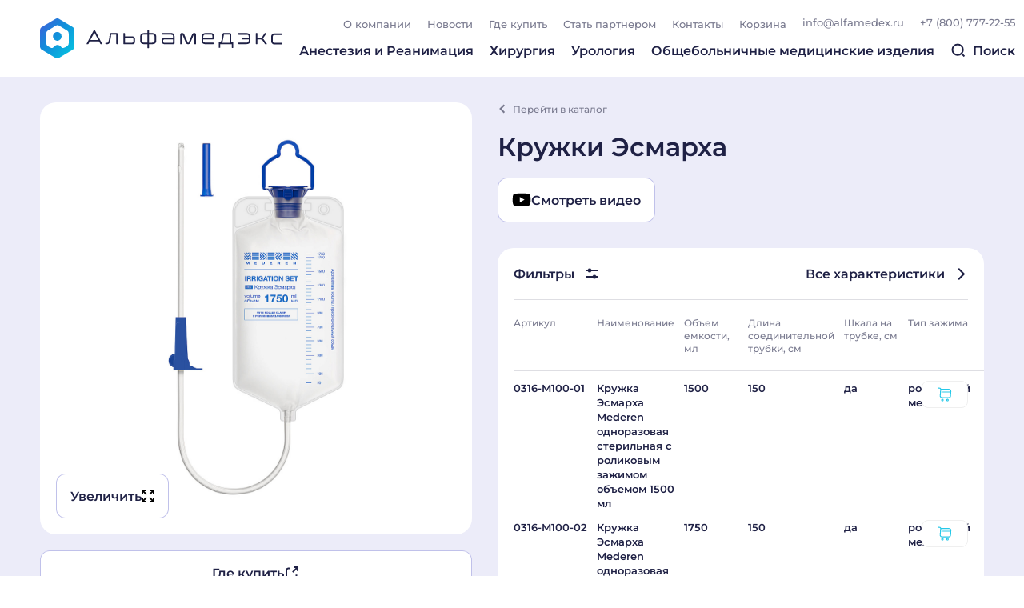

--- FILE ---
content_type: text/html; charset=UTF-8
request_url: https://alfamedex.ru/catalog/anesteziya-i-reanimatsiya/gastroenterologiya/kruzhki-esmarkha/
body_size: 18751
content:
<!DOCTYPE html>
<html lang="ru">
<head>
        <meta charset="UTF-8"/>
<meta name="viewport" content="width=device-width, initial-scale=1.0, maximum-scale=1.0, user-scalable=0"/>
<meta name="format-detection" content="telephone=no"/>
<meta property="og:type" content="website"/>
<meta property="og:image" content="#"/>
<link rel="image_src" href="/local/styles/images/socimage.png"/>
<meta property="og:title" content="Кружки Эсмарха купить по цене производителя — АЛЬФАМЕДЭКС"/>
<meta property="og:description" content=""/>
<meta property="pageDescription" content=""/>
<meta property="twitterDescription" content=""/>
<link rel="apple-touch-icon" sizes="180x180" href="/local/styles/images/favicons/apple-touch-icon.png"/>
<link rel="icon" type="image/png" sizes="32x32" href="/local/styles/images/favicons/favicon-32x32.png"/>
<link rel="icon" type="image/png" sizes="16x16" href="/local/styles/images/favicons/favicon-16x16.png"/>
<link rel="manifest" href="/local/styles/images/favicons/site.webmanifest" crossorigin="use-credentials"/>
<link rel="mask-icon" href="/local/styles/images/favicons/safari-pinned-tab.svg" color="#ffffff"/>
<meta name="msapplication-TileColor" content="#000000"/>
<meta name="theme-color" content="#ffffff"/>
<title>Кружки Эсмарха купить по цене производителя — АЛЬФАМЕДЭКС</title>

            <meta http-equiv="Content-Type" content="text/html;charset=UTF-8"/>
        <meta name="description" content="Заказать Кружки Эсмарха с доставкой по России и СНГ. Более 10000 позиций в производстве. Гарантия качества. Представительства во всех крупных городах РФ." />
    <script type="text/javascript" data-skip-moving="true">(function(w, d) {var v = w.frameCacheVars = {'CACHE_MODE':'HTMLCACHE','storageBlocks':[],'dynamicBlocks':{'LkGdQn':'cab46942402b','XEVOpk':'075bdd7dd264','g8taYv':'ade703159732'},'AUTO_UPDATE':true,'AUTO_UPDATE_TTL':'0','version':'2'};var inv = false;if (v.AUTO_UPDATE === false){if (v.AUTO_UPDATE_TTL && v.AUTO_UPDATE_TTL > 0){var lm = Date.parse(d.lastModified);if (!isNaN(lm)){var td = new Date().getTime();if ((lm + v.AUTO_UPDATE_TTL * 1000) >= td){w.frameRequestStart = false;w.preventAutoUpdate = true;return;}inv = true;}}else{w.frameRequestStart = false;w.preventAutoUpdate = true;return;}}var r = w.XMLHttpRequest ? new XMLHttpRequest() : (w.ActiveXObject ? new w.ActiveXObject("Microsoft.XMLHTTP") : null);if (!r) { return; }w.frameRequestStart = true;var m = v.CACHE_MODE; var l = w.location; var x = new Date().getTime();var q = "?bxrand=" + x + (l.search.length > 0 ? "&" + l.search.substring(1) : "");var u = l.protocol + "//" + l.host + l.pathname + q;r.open("GET", u, true);r.setRequestHeader("BX-ACTION-TYPE", "get_dynamic");r.setRequestHeader("X-Bitrix-Composite", "get_dynamic");r.setRequestHeader("BX-CACHE-MODE", m);r.setRequestHeader("BX-CACHE-BLOCKS", v.dynamicBlocks ? JSON.stringify(v.dynamicBlocks) : "");if (inv){r.setRequestHeader("BX-INVALIDATE-CACHE", "Y");}try { r.setRequestHeader("BX-REF", d.referrer || "");} catch(e) {}if (m === "APPCACHE"){r.setRequestHeader("BX-APPCACHE-PARAMS", JSON.stringify(v.PARAMS));r.setRequestHeader("BX-APPCACHE-URL", v.PAGE_URL ? v.PAGE_URL : "");}r.onreadystatechange = function() {if (r.readyState != 4) { return; }var a = r.getResponseHeader("BX-RAND");var b = w.BX && w.BX.frameCache ? w.BX.frameCache : false;if (a != x || !((r.status >= 200 && r.status < 300) || r.status === 304 || r.status === 1223 || r.status === 0)){var f = {error:true, reason:a!=x?"bad_rand":"bad_status", url:u, xhr:r, status:r.status};if (w.BX && w.BX.ready && b){BX.ready(function() {setTimeout(function(){BX.onCustomEvent("onFrameDataRequestFail", [f]);}, 0);});}w.frameRequestFail = f;return;}if (b){b.onFrameDataReceived(r.responseText);if (!w.frameUpdateInvoked){b.update(false);}w.frameUpdateInvoked = true;}else{w.frameDataString = r.responseText;}};r.send();var p = w.performance;if (p && p.addEventListener && p.getEntries && p.setResourceTimingBufferSize){var e = 'resourcetimingbufferfull';var h = function() {if (w.BX && w.BX.frameCache && w.BX.frameCache.frameDataInserted){p.removeEventListener(e, h);}else {p.setResourceTimingBufferSize(p.getEntries().length + 50);}};p.addEventListener(e, h);}})(window, document);</script>
<script type="text/javascript" data-skip-moving="true">(function(w, d, n) {var cl = "bx-core";var ht = d.documentElement;var htc = ht ? ht.className : undefined;if (htc === undefined || htc.indexOf(cl) !== -1){return;}var ua = n.userAgent;if (/(iPad;)|(iPhone;)/i.test(ua)){cl += " bx-ios";}else if (/Windows/i.test(ua)){cl += ' bx-win';}else if (/Macintosh/i.test(ua)){cl += " bx-mac";}else if (/Linux/i.test(ua) && !/Android/i.test(ua)){cl += " bx-linux";}else if (/Android/i.test(ua)){cl += " bx-android";}cl += (/(ipad|iphone|android|mobile|touch)/i.test(ua) ? " bx-touch" : " bx-no-touch");cl += w.devicePixelRatio && w.devicePixelRatio >= 2? " bx-retina": " bx-no-retina";var ieVersion = -1;if (/AppleWebKit/.test(ua)){cl += " bx-chrome";}else if (/Opera/.test(ua)){cl += " bx-opera";}else if (/Firefox/.test(ua)){cl += " bx-firefox";}ht.className = htc ? htc + " " + cl : cl;})(window, document, navigator);</script>


<link href="/local/styles/css/style.css?1755510414122734" type="text/css"  data-template-style="true"  rel="stylesheet" />
<link href="/local/styles/css/custom.css?176638925310684" type="text/css"  data-template-style="true"  rel="stylesheet" />
    






        </head>
<body class="theme-purple">

    <!-- Yandex.Metrika counter -->
<script data-skip-moving="true" type="text/javascript">
    (function(m, e, t, r, i, k, a) {
        m[i]   = m[i] || function() {
            (m[i].a = m[i].a || []).push(arguments)
        };
        m[i].l = 1 * new Date();
        for (var j = 0; j < document.scripts.length; j++) {
            if (document.scripts[j].src === r) {
                return;
            }
        }
        k = e.createElement(t), a = e.getElementsByTagName(t)[0], k.async = 1, k.src = r, a.parentNode.insertBefore(k, a)
    })
    (window, document, 'script', 'https://mc.yandex.ru/metrika/tag.js', 'ym');

    ym(48402665, 'init', {
        clickmap:            true,
        trackLinks:          true,
        accurateTrackBounce: true,
        webvisor:            true
    });
</script>
<noscript>
    <div><img src="https://mc.yandex.ru/watch/48402665" style="position:absolute; left:-9999px;" alt=""/></div>
</noscript>
<!-- /Yandex.Metrika counter -->
    
    <div class="wrapper">

        
<header itemscope itemtype="http://schema.org/WPHeader" class="header">
    <meta itemprop="headline" content="https://alfamedex.ru/">
    <meta itemprop="description" content="Производитель медицинских изделий.">


    <div class="wrapper__page header__wrapper">

                    <a class="header__logo" href="/">
                <img class="header__logo__img" src="/local/styles/images/logo.svg"
                     alt="Кружки Эсмарха купить по цене производителя — АЛЬФАМЕДЭКС" width="310" height="56"/>
            </a>
            
        <div itemscope="" itemtype="https://schema.org/SiteNavigationElement" class="header__menu">

            <form class="form-search form-search--menu js-form-validate form" action="/search/">

                <input
                        class="form__input form__input--search autocomplete-input js-autocomplete-search"
                        type="text"
                        placeholder="Поиск"
                        name="q"
                        required
                        data-url="/local/ajax/search.php"
                        value=""
                />

                <button class="form-search__submit">
                    <svg class="icon-sym icon-sym--search" aria-hidden="true" focusable="false">
                        <use xlink:href="/local/styles/images/sprite-symbols/sprite-symbols.svg#search"></use>
                    </svg>
                </button>

            </form>

            <div itemprop="about" itemscope="" itemtype="https://schema.org/ItemList" class="header__submenu">

                <div id="bxdynamic_LkGdQn_start" style="display:none"></div>        <div itemprop="itemListElement" itemscope="" itemtype="https://schema.org/ItemList">
            <a itemprop="url" href="/about/"
               class="header__submenu__link">О компании</a>
            <meta itemprop="name" content="О компании"/>
        </div>
                <div itemprop="itemListElement" itemscope="" itemtype="https://schema.org/ItemList">
            <a itemprop="url" href="/news/"
               class="header__submenu__link">Новости</a>
            <meta itemprop="name" content="Новости"/>
        </div>
                <div itemprop="itemListElement" itemscope="" itemtype="https://schema.org/ItemList">
            <a itemprop="url" href="/buy/"
               class="header__submenu__link">Где купить</a>
            <meta itemprop="name" content="Где купить"/>
        </div>
                <div itemprop="itemListElement" itemscope="" itemtype="https://schema.org/ItemList">
            <a itemprop="url" href="/partner/"
               class="header__submenu__link">Стать партнером</a>
            <meta itemprop="name" content="Стать партнером"/>
        </div>
                <div itemprop="itemListElement" itemscope="" itemtype="https://schema.org/ItemList">
            <a itemprop="url" href="/contacts/"
               class="header__submenu__link">Контакты</a>
            <meta itemprop="name" content="Контакты"/>
        </div>
                <div itemprop="itemListElement" itemscope="" itemtype="https://schema.org/ItemList">
            <a itemprop="url" href="/basket/"
               class="header__submenu__link">Корзина</a>
            <meta itemprop="name" content="Корзина"/>
        </div>
        <div id="bxdynamic_LkGdQn_end" style="display:none"></div>                <div>
                    <a class="header__submenu__link"
                       href="mailto:info@alfamedex.ru">
                        info@alfamedex.ru                    </a>
                </div>
                <div>
                    <a class="header__submenu__link" href="tel:+78007772255">
                        +7 (800) 777-22-55                    </a>
                </div>
            </div>

            <div class="header__mainmenu">

                <div id="bxdynamic_XEVOpk_start" style="display:none"></div>    <ul itemprop="about" itemscope="" itemtype="https://schema.org/ItemList" class="menu">

                    <li itemprop="itemListElement" itemscope="" itemtype="https://schema.org/ItemList">

                <a itemprop="url"                    href="/catalog/anesteziya-i-reanimatsiya/">

                    Анестезия и Реанимация
                    <span class="menu__arrow js-menu-toggle">
						<svg viewBox="0 0 100 100">
							<path d="M10,30 L50,70 L90,30"></path>
						</svg>
					</span>

                </a>
                <meta itemprop="name" content="Анестезия и Реанимация"/>
                                    <div class="menu__wrapper">

                        <ul class="wrapper__page">

                                                            <li>

                                    <a href="/catalog/anesteziya-i-reanimatsiya/gastroenterologiya/">

                                        Гастроэнтерология
                                        
                                    </a>

                                                                            <ul>
                                                                                            <li>
                                                    <a href="/catalog/anesteziya-i-reanimatsiya/gastroenterologiya/katetery-zheludochno-kishechnye/">

                                                        Катетеры желудочно-кишечные
                                                        
                                                    </a>
                                                </li>
                                                                                                <li>
                                                    <a href="/catalog/anesteziya-i-reanimatsiya/gastroenterologiya/kruzhki-esmarkha/">

                                                        Кружки Эсмарха
                                                        
                                                    </a>
                                                </li>
                                                                                                <li>
                                                    <a href="/catalog/anesteziya-i-reanimatsiya/gastroenterologiya/nabory-dlya-vvedeniya-enteralnogo-pitaniya/">

                                                        Наборы для введения энтерального питания
                                                        
                                                    </a>
                                                </li>
                                                                                                <li>
                                                    <a href="/catalog/anesteziya-i-reanimatsiya/gastroenterologiya/nabory_s_trubkoy_gastrostomicheskoy/">

                                                        Наборы с трубкой гастростомической
                                                        
                                                    </a>
                                                </li>
                                                                                        </ul>
                                                                        </li>
                                                                <li>

                                    <a href="/catalog/anesteziya-i-reanimatsiya/infuzionnaya-terapiya/">

                                        Инфузионная терапия
                                        
                                    </a>

                                                                            <ul>
                                                                                            <li>
                                                    <a href="/catalog/anesteziya-i-reanimatsiya/infuzionnaya-terapiya/zaglushki-infuzionnye/">

                                                        Заглушки инфузионные
                                                        
                                                    </a>
                                                </li>
                                                                                                <li>
                                                    <a href="/catalog/anesteziya-i-reanimatsiya/infuzionnaya-terapiya/konnektory-bezygolnye/">

                                                        Коннекторы безыгольные
                                                        
                                                    </a>
                                                </li>
                                                                                                <li>
                                                    <a href="/catalog/anesteziya-i-reanimatsiya/infuzionnaya-terapiya/krany-infuzionnye-trekhkhodovye/">

                                                        Краны инфузионные трехходовые
                                                        
                                                    </a>
                                                </li>
                                                                                                <li>
                                                    <a href="/catalog/anesteziya-i-reanimatsiya/infuzionnaya-terapiya/linii-infuzionnye/">

                                                        Линии инфузионные
                                                        
                                                    </a>
                                                </li>
                                                                                                <li>
                                                    <a href="/catalog/anesteziya-i-reanimatsiya/infuzionnaya-terapiya/pompy-mikroinfuzionnye/">

                                                        Помпы микроинфузионные
                                                        
                                                    </a>
                                                </li>
                                                                                                <li>
                                                    <a href="/catalog/anesteziya-i-reanimatsiya/infuzionnaya-terapiya/filtr-kanyuli-aspiratsionnye/">

                                                        Фильтр-канюли аспирационные
                                                        
                                                    </a>
                                                </li>
                                                                                        </ul>
                                                                        </li>
                                                                <li>

                                    <a href="/catalog/anesteziya-i-reanimatsiya/kislorodnaya-i-aerozolnaya-terapiya/">

                                        Кислородная и аэрозольная терапия
                                        
                                    </a>

                                                                            <ul>
                                                                                            <li>
                                                    <a href="/catalog/anesteziya-i-reanimatsiya/kislorodnaya-i-aerozolnaya-terapiya/kanyuli-kislorodnye/">

                                                        Канюли кислородные
                                                        
                                                    </a>
                                                </li>
                                                                                                <li>
                                                    <a href="/catalog/anesteziya-i-reanimatsiya/kislorodnaya-i-aerozolnaya-terapiya/maski-kislorodnye/">

                                                        Маски кислородные
                                                        
                                                    </a>
                                                </li>
                                                                                                <li>
                                                    <a href="/catalog/anesteziya-i-reanimatsiya/kislorodnaya-i-aerozolnaya-terapiya/nabory-dlya-provedeniya-aerozolnoy-terapii/">

                                                        Наборы для проведения аэрозольной терапии
                                                        
                                                    </a>
                                                </li>
                                                                                                <li>
                                                    <a href="/catalog/anesteziya-i-reanimatsiya/kislorodnaya-i-aerozolnaya-terapiya/uvlazhnitel_prednapolnennyy_bez_podogreva_ventia_aqua/">

                                                        Увлажнитель преднаполненный без подогрева Ventia Aqua
                                                                                                                    <span class="menu-new">new</span>
                                                            
                                                    </a>
                                                </li>
                                                                                        </ul>
                                                                        </li>
                                                                <li>

                                    <a href="/catalog/anesteziya-i-reanimatsiya/obespechenie-prokhodimosti-dykhatelnykh-putey/">

                                        Обеспечение проходимости дыхательных путей
                                        
                                    </a>

                                                                            <ul>
                                                                                            <li>
                                                    <a href="/catalog/anesteziya-i-reanimatsiya/obespechenie-prokhodimosti-dykhatelnykh-putey/videolaringoskop_ventia_vscope/">

                                                        Видеоларингоскоп Ventia Vscope
                                                        
                                                    </a>
                                                </li>
                                                                                                <li>
                                                    <a href="/catalog/anesteziya-i-reanimatsiya/obespechenie-prokhodimosti-dykhatelnykh-putey/vozdukhovody/">

                                                        Воздуховоды
                                                        
                                                    </a>
                                                </li>
                                                                                                <li>
                                                    <a href="/catalog/anesteziya-i-reanimatsiya/obespechenie-prokhodimosti-dykhatelnykh-putey/katetery-aspiratsionnye/">

                                                        Катетеры аспирационные
                                                        
                                                    </a>
                                                </li>
                                                                                                <li>
                                                    <a href="/catalog/anesteziya-i-reanimatsiya/obespechenie-prokhodimosti-dykhatelnykh-putey/klinki-dlya-laringoskopov/">

                                                        Клинки для ларингоскопов
                                                        
                                                    </a>
                                                </li>
                                                                                                <li>
                                                    <a href="/catalog/anesteziya-i-reanimatsiya/obespechenie-prokhodimosti-dykhatelnykh-putey/klinok_dlya_laringoskopa_ventia_vscope/">

                                                        Клинки для ларингоскопов Ventia Vscope
                                                        
                                                    </a>
                                                </li>
                                                                                                <li>
                                                    <a href="/catalog/anesteziya-i-reanimatsiya/obespechenie-prokhodimosti-dykhatelnykh-putey/maski-laringealnye/">

                                                        Маски ларингеальные
                                                        
                                                    </a>
                                                </li>
                                                                                                <li>
                                                    <a href="/catalog/anesteziya-i-reanimatsiya/obespechenie-prokhodimosti-dykhatelnykh-putey/sistemy-aspiratsionnye-zakrytye/">

                                                        Системы аспирационные закрытые
                                                        
                                                    </a>
                                                </li>
                                                                                                <li>
                                                    <a href="/catalog/anesteziya-i-reanimatsiya/obespechenie-prokhodimosti-dykhatelnykh-putey/stilet_dlya_trudnoy_intubatsii/">

                                                        Стилет для трудной интубации
                                                        
                                                    </a>
                                                </li>
                                                                                                <li>
                                                    <a href="/catalog/anesteziya-i-reanimatsiya/obespechenie-prokhodimosti-dykhatelnykh-putey/stilety-dlya-endotrakhealnykh-trubok/">

                                                        Стилеты для эндотрахеальных трубок
                                                        
                                                    </a>
                                                </li>
                                                                                                <li>
                                                    <a href="/catalog/anesteziya-i-reanimatsiya/obespechenie-prokhodimosti-dykhatelnykh-putey/trubki-trakheostomicheskie/">

                                                        Трубки трахеостомические
                                                        
                                                    </a>
                                                </li>
                                                                                                <li>
                                                    <a href="/catalog/anesteziya-i-reanimatsiya/obespechenie-prokhodimosti-dykhatelnykh-putey/trubki-endobronkhialnye/">

                                                        Трубки эндобронхиальные
                                                        
                                                    </a>
                                                </li>
                                                                                                <li>
                                                    <a href="/catalog/anesteziya-i-reanimatsiya/obespechenie-prokhodimosti-dykhatelnykh-putey/trubki-endotrakhealnye/">

                                                        Трубки эндотрахеальные
                                                        
                                                    </a>
                                                </li>
                                                                                                <li>
                                                    <a href="/catalog/anesteziya-i-reanimatsiya/obespechenie-prokhodimosti-dykhatelnykh-putey/fiksatory-endotrakhealnykh-trubok/">

                                                        Фиксаторы эндотрахеальных трубок
                                                        
                                                    </a>
                                                </li>
                                                                                        </ul>
                                                                        </li>
                                                                <li>

                                    <a href="/catalog/anesteziya-i-reanimatsiya/regionarnaya-anesteziya/">

                                        Регионарная анестезия
                                        
                                    </a>

                                                                            <ul>
                                                                                            <li>
                                                    <a href="/catalog/anesteziya-i-reanimatsiya/regionarnaya-anesteziya/igly-dlya-spinalnoy-anestezii/">

                                                        Иглы для спинальной анестезии
                                                        
                                                    </a>
                                                </li>
                                                                                                <li>
                                                    <a href="/catalog/anesteziya-i-reanimatsiya/regionarnaya-anesteziya/igly-dlya-epiduralnoy-anestezii/">

                                                        Иглы для эпидуральной анестезии
                                                        
                                                    </a>
                                                </li>
                                                                                                <li>
                                                    <a href="/catalog/anesteziya-i-reanimatsiya/regionarnaya-anesteziya/nabory-dlya-kombinirovannoy-anestezii/">

                                                        Наборы для комбинированной анестезии
                                                        
                                                    </a>
                                                </li>
                                                                                                <li>
                                                    <a href="/catalog/anesteziya-i-reanimatsiya/regionarnaya-anesteziya/nabory-dlya-epiduralnoy-anestezii/">

                                                        Наборы для эпидуральной анестезии
                                                        
                                                    </a>
                                                </li>
                                                                                        </ul>
                                                                        </li>
                                                                <li>

                                    <a href="/catalog/anesteziya-i-reanimatsiya/respiratornaya-podderzhka/">

                                        Респираторная поддержка
                                        
                                    </a>

                                                                            <ul>
                                                                                            <li>
                                                    <a href="/catalog/anesteziya-i-reanimatsiya/respiratornaya-podderzhka/apparat_ivl_pnevmaticheskiy/">

                                                        Аппарат ИВЛ пневматический
                                                                                                                    <span class="menu-new">new</span>
                                                            
                                                    </a>
                                                </li>
                                                                                                <li>
                                                    <a href="/catalog/anesteziya-i-reanimatsiya/respiratornaya-podderzhka/apparaty-ivl-ruchnye/">

                                                        Аппараты ИВЛ ручные
                                                        
                                                    </a>
                                                </li>
                                                                                                <li>
                                                    <a href="/catalog/anesteziya-i-reanimatsiya/respiratornaya-podderzhka/kanyuli-nazalnye-vysokopotochnye/">

                                                        Канюли назальные высокопоточные
                                                        
                                                    </a>
                                                </li>
                                                                                                <li>
                                                    <a href="/catalog/anesteziya-i-reanimatsiya/respiratornaya-podderzhka/kontury-dykhatelnye/">

                                                        Контуры дыхательные
                                                        
                                                    </a>
                                                </li>
                                                                                                <li>
                                                    <a href="/catalog/anesteziya-i-reanimatsiya/respiratornaya-podderzhka/maski-anesteziologicheskie/">

                                                        Маски анестезиологические
                                                        
                                                    </a>
                                                </li>
                                                                                                <li>
                                                    <a href="/catalog/anesteziya-i-reanimatsiya/respiratornaya-podderzhka/soediniteli-dlya-dykhatelnogo-kontura/">

                                                        Соединители для дыхательного контура
                                                        
                                                    </a>
                                                </li>
                                                                                                <li>
                                                    <a href="/catalog/anesteziya-i-reanimatsiya/respiratornaya-podderzhka/filtry-dykhatelnye/">

                                                        Фильтры дыхательные
                                                        
                                                    </a>
                                                </li>
                                                                                        </ul>
                                                                        </li>
                                                                <li>

                                    <a href="/catalog/anesteziya-i-reanimatsiya/sosudistyy-dostup/">

                                        Сосудистый доступ
                                        
                                    </a>

                                                                            <ul>
                                                                                            <li>
                                                    <a href="/catalog/anesteziya-i-reanimatsiya/sosudistyy-dostup/arterialnye_katetery_arpea/">

                                                        Артериальные катетеры Arpea
                                                                                                                    <span class="menu-new">new</span>
                                                            
                                                    </a>
                                                </li>
                                                                                                <li>
                                                    <a href="/catalog/anesteziya-i-reanimatsiya/sosudistyy-dostup/igly-gubera/">

                                                        Иглы Губера
                                                        
                                                    </a>
                                                </li>
                                                                                                <li>
                                                    <a href="/catalog/anesteziya-i-reanimatsiya/sosudistyy-dostup/igly-babochki/">

                                                        Иглы-бабочки
                                                        
                                                    </a>
                                                </li>
                                                                                                <li>
                                                    <a href="/catalog/anesteziya-i-reanimatsiya/sosudistyy-dostup/katetery-dlya-gemodializa/">

                                                        Катетеры для гемодиализа
                                                        
                                                    </a>
                                                </li>
                                                                                                <li>
                                                    <a href="/catalog/anesteziya-i-reanimatsiya/sosudistyy-dostup/katetery-perifericheskie-venoznye-pvk/">

                                                        Катетеры периферические венозные (ПВК)
                                                        
                                                    </a>
                                                </li>
                                                                                                <li>
                                                    <a href="/catalog/anesteziya-i-reanimatsiya/sosudistyy-dostup/katetery-pupochnye/">

                                                        Катетеры пупочные
                                                        
                                                    </a>
                                                </li>
                                                                                                <li>
                                                    <a href="/catalog/anesteziya-i-reanimatsiya/sosudistyy-dostup/nabor_dlya_kateterizatsii_perifericheskikh_ven_pevea_pro/">

                                                        Набор для катетеризации периферических вен Pevea Pro
                                                                                                                    <span class="menu-new">new</span>
                                                            
                                                    </a>
                                                </li>
                                                                                                <li>
                                                    <a href="/catalog/anesteziya-i-reanimatsiya/sosudistyy-dostup/nabor_dlya_kateterizatsii_tsentralnykh_ven_cenvea/">

                                                        Набор для катетеризации центральных вен Cenvea
                                                                                                                    <span class="menu-new">new</span>
                                                            
                                                    </a>
                                                </li>
                                                                                                <li>
                                                    <a href="/catalog/anesteziya-i-reanimatsiya/sosudistyy-dostup/nabor_dlya_kateterizatsii_tsentralnykh_ven_gemodializnyy_cenvea_hd/">

                                                        Набор для катетеризации центральных вен гемодиализный Cenvea HD
                                                                                                                    <span class="menu-new">new</span>
                                                            
                                                    </a>
                                                </li>
                                                                                                <li>
                                                    <a href="/catalog/anesteziya-i-reanimatsiya/sosudistyy-dostup/nabor_dlya_ustanovki_midline_cenvea/">

                                                        Набор для установки Midline Cenvea
                                                                                                                    <span class="menu-new">new</span>
                                                            
                                                    </a>
                                                </li>
                                                                                                <li>
                                                    <a href="/catalog/anesteziya-i-reanimatsiya/sosudistyy-dostup/nabor_dlya_ustanovki_picc_cenvea/">

                                                        Набор для установки PICC Cenvea
                                                                                                                    <span class="menu-new">new</span>
                                                            
                                                    </a>
                                                </li>
                                                                                                <li>
                                                    <a href="/catalog/anesteziya-i-reanimatsiya/sosudistyy-dostup/nabory-dlya-implantatsii-podkozhnoy-port-sistemy/">

                                                        Наборы для имплантации подкожной порт-системы
                                                        
                                                    </a>
                                                </li>
                                                                                                <li>
                                                    <a href="/catalog/anesteziya-i-reanimatsiya/sosudistyy-dostup/nabory-dlya-kateterizatsii-tsentralnykh-ven/">

                                                        Наборы для катетеризации центральных вен
                                                        
                                                    </a>
                                                </li>
                                                                                                <li>
                                                    <a href="/catalog/anesteziya-i-reanimatsiya/sosudistyy-dostup/nabory-dlya-ustanovki-katetera-venoznogo-tsentralnogo-perifericheski-vvodimogo/">

                                                        Наборы для установки катетера венозного центрального периферически вводимого
                                                        
                                                    </a>
                                                </li>
                                                                                        </ul>
                                                                        </li>
                                                        </ul>

                    </div>
                    
            </li>
                        <li itemprop="itemListElement" itemscope="" itemtype="https://schema.org/ItemList">

                <a itemprop="url"                    href="/catalog/khirurgiya/">

                    Хирургия
                    <span class="menu__arrow js-menu-toggle">
						<svg viewBox="0 0 100 100">
							<path d="M10,30 L50,70 L90,30"></path>
						</svg>
					</span>

                </a>
                <meta itemprop="name" content="Хирургия"/>
                                    <div class="menu__wrapper">

                        <ul class="wrapper__page">

                                                            <li>

                                    <a href="/catalog/khirurgiya/aspiratsiya-i-drenirovanie/">

                                        Аспирация и дренирование
                                        
                                    </a>

                                                                            <ul>
                                                                                            <li>
                                                    <a href="/catalog/khirurgiya/aspiratsiya-i-drenirovanie/emkosti-dlya-drenirovaniya-ran/">

                                                        Емкости для дренирования ран
                                                        
                                                    </a>
                                                </li>
                                                                                                <li>
                                                    <a href="/catalog/khirurgiya/aspiratsiya-i-drenirovanie/nabory-dlya-drenirovaniya-ran/">

                                                        Наборы для дренирования ран
                                                        
                                                    </a>
                                                </li>
                                                                                                <li>
                                                    <a href="/catalog/khirurgiya/aspiratsiya-i-drenirovanie/nakonechniki-aspiratsionnye-yankauera/">

                                                        Наконечники аспирационные Янкауэра
                                                        
                                                    </a>
                                                </li>
                                                                                                <li>
                                                    <a href="/catalog/khirurgiya/aspiratsiya-i-drenirovanie/trubki-drenazhnye/">

                                                        Трубки дренажные
                                                        
                                                    </a>
                                                </li>
                                                                                        </ul>
                                                                        </li>
                                                                <li>

                                    <a href="/catalog/khirurgiya/khirurgicheskie-operatsii/">

                                        Хирургические операции
                                        
                                    </a>

                                                                            <ul>
                                                                                            <li>
                                                    <a href="/catalog/khirurgiya/khirurgicheskie-operatsii/apparaty-sshivayushchie/">

                                                        Аппараты сшивающие
                                                                                                                    <span class="menu-new">new</span>
                                                            
                                                    </a>
                                                </li>
                                                                                                <li>
                                                    <a href="/catalog/khirurgiya/khirurgicheskie-operatsii/instrumenty-dlya-endoskopicheskikh-manipulyatsiy/">

                                                        Инструменты для эндоскопических манипуляций
                                                        
                                                    </a>
                                                </li>
                                                                                                <li>
                                                    <a href="/catalog/khirurgiya/khirurgicheskie-operatsii/kassety-k-apparatam-sshivayushchim/">

                                                        Кассеты к аппаратам сшивающим
                                                        
                                                    </a>
                                                </li>
                                                                                                <li>
                                                    <a href="/catalog/khirurgiya/khirurgicheskie-operatsii/katetery-tipa-fogarti/">

                                                        Катетеры типа Фогарти
                                                        
                                                    </a>
                                                </li>
                                                                                                <li>
                                                    <a href="/catalog/khirurgiya/khirurgicheskie-operatsii/klipapplikatory/">

                                                        Клипаппликаторы
                                                        
                                                    </a>
                                                </li>
                                                                                                <li>
                                                    <a href="/catalog/khirurgiya/khirurgicheskie-operatsii/klipsy-ligiruyushchie/">

                                                        Клипсы лигирующие
                                                        
                                                    </a>
                                                </li>
                                                                                                <li>
                                                    <a href="/catalog/khirurgiya/khirurgicheskie-operatsii/kozhnye-steplery/">

                                                        Кожные степлеры
                                                        
                                                    </a>
                                                </li>
                                                                                                <li>
                                                    <a href="/catalog/khirurgiya/khirurgicheskie-operatsii/lezviya-khirurgicheskie-odnorazovye/">

                                                        Лезвия хирургические одноразовые
                                                        
                                                    </a>
                                                </li>
                                                                                                <li>
                                                    <a href="/catalog/khirurgiya/khirurgicheskie-operatsii/meshki-i-sachki-dlya-evakuatsii-organov/">

                                                        Мешки и сачки для эвакуации органов
                                                        
                                                    </a>
                                                </li>
                                                                                                <li>
                                                    <a href="/catalog/khirurgiya/khirurgicheskie-operatsii/skalpeli-khirurgicheskie-odnorazovye/">

                                                        Скальпели хирургические одноразовые
                                                        
                                                    </a>
                                                </li>
                                                                                                <li>
                                                    <a href="/catalog/khirurgiya/khirurgicheskie-operatsii/troakary-endoskopicheskie/">

                                                        Троакары эндоскопические
                                                        
                                                    </a>
                                                </li>
                                                                                                <li>
                                                    <a href="/catalog/khirurgiya/khirurgicheskie-operatsii/ustroystva-dlya-zashchity-rany/">

                                                        Устройства для защиты раны
                                                        
                                                    </a>
                                                </li>
                                                                                        </ul>
                                                                        </li>
                                                        </ul>

                    </div>
                    
            </li>
                        <li itemprop="itemListElement" itemscope="" itemtype="https://schema.org/ItemList">

                <a itemprop="url"                    href="/catalog/urologiya/">

                    Урология
                    <span class="menu__arrow js-menu-toggle">
						<svg viewBox="0 0 100 100">
							<path d="M10,30 L50,70 L90,30"></path>
						</svg>
					</span>

                </a>
                <meta itemprop="name" content="Урология"/>
                                    <div class="menu__wrapper">

                        <ul class="wrapper__page">

                                                            <li>

                                    <a href="/catalog/urologiya/bezopasnyy_dostup_v_mochevyvodyashchie_puti/">

                                        Безопасный доступ в мочевыводящие пути
                                        
                                    </a>

                                                                            <ul>
                                                                                            <li>
                                                    <a href="/catalog/urologiya/bezopasnyy_dostup_v_mochevyvodyashchie_puti/kozhukhi-dlya-dostupa-v-mochetochnik/">

                                                        Кожухи для доступа в мочеточник
                                                        
                                                    </a>
                                                </li>
                                                                                                <li>
                                                    <a href="/catalog/urologiya/bezopasnyy_dostup_v_mochevyvodyashchie_puti/struny-provodniki/">

                                                        Струны-проводники
                                                        
                                                    </a>
                                                </li>
                                                                                        </ul>
                                                                        </li>
                                                                <li>

                                    <a href="/catalog/urologiya/drenirovanie-mochevydelitelnoy-sistemy/">

                                        Дренирование мочевыделительной системы
                                        
                                    </a>

                                                                            <ul>
                                                                                            <li>
                                                    <a href="/catalog/urologiya/drenirovanie-mochevydelitelnoy-sistemy/katetery-mochetochnikovye/">

                                                        Катетеры мочеточниковые
                                                        
                                                    </a>
                                                </li>
                                                                                                <li>
                                                    <a href="/catalog/urologiya/drenirovanie-mochevydelitelnoy-sistemy/katetery-uretralnye/">

                                                        Катетеры уретральные
                                                        
                                                    </a>
                                                </li>
                                                                                                <li>
                                                    <a href="/catalog/urologiya/drenirovanie-mochevydelitelnoy-sistemy/nabory-dlya-nadlobkovoy-tsistostomii/">

                                                        Наборы для надлобковой цистостомии
                                                        
                                                    </a>
                                                </li>
                                                                                                <li>
                                                    <a href="/catalog/urologiya/drenirovanie-mochevydelitelnoy-sistemy/nabory-dlya-perkutannoy-nefrostomii/">

                                                        Наборы для перкутанной нефростомии
                                                        
                                                    </a>
                                                </li>
                                                                                                <li>
                                                    <a href="/catalog/urologiya/drenirovanie-mochevydelitelnoy-sistemy/nabory-dlya-ustanovki-mochetochnikovogo-stenta/">

                                                        Наборы для установки мочеточникового стента
                                                        
                                                    </a>
                                                </li>
                                                                                                <li>
                                                    <a href="/catalog/urologiya/drenirovanie-mochevydelitelnoy-sistemy/stenty-mochetochnikovye/">

                                                        Стенты мочеточниковые
                                                        
                                                    </a>
                                                </li>
                                                                                        </ul>
                                                                        </li>
                                                                <li>

                                    <a href="/catalog/urologiya/urodinamicheskie-issledovaniya/">

                                        Уродинамические исследования
                                        
                                    </a>

                                                                            <ul>
                                                                                            <li>
                                                    <a href="/catalog/urologiya/urodinamicheskie-issledovaniya/katetery-dlya-urodinamicheskikh-issledovaniy/">

                                                        Катетеры для уродинамических исследований
                                                        
                                                    </a>
                                                </li>
                                                                                        </ul>
                                                                        </li>
                                                        </ul>

                    </div>
                    
            </li>
                        <li itemprop="itemListElement" itemscope="" itemtype="https://schema.org/ItemList">

                <a itemprop="url"                    href="/catalog/obshchebolnichnye-meditsinskie-izdeliya/">

                    Общебольничные медицинские изделия
                    <span class="menu__arrow js-menu-toggle">
						<svg viewBox="0 0 100 100">
							<path d="M10,30 L50,70 L90,30"></path>
						</svg>
					</span>

                </a>
                <meta itemprop="name" content="Общебольничные медицинские изделия"/>
                                    <div class="menu__wrapper">

                        <ul class="wrapper__page">

                                                            <li>

                                    <a href="/catalog/obshchebolnichnye-meditsinskie-izdeliya/aksessuary-dlya-monitoringa/">

                                        Аксессуары для мониторинга
                                        
                                    </a>

                                                                            <ul>
                                                                                            <li>
                                                    <a href="/catalog/obshchebolnichnye-meditsinskie-izdeliya/aksessuary-dlya-monitoringa/elektrody-ekg/">

                                                        Электроды ЭКГ
                                                        
                                                    </a>
                                                </li>
                                                                                        </ul>
                                                                        </li>
                                                                <li>

                                    <a href="/catalog/obshchebolnichnye-meditsinskie-izdeliya/sredstva-ukhoda/">

                                        Средства ухода
                                        
                                    </a>

                                                                            <ul>
                                                                                            <li>
                                                    <a href="/catalog/obshchebolnichnye-meditsinskie-izdeliya/sredstva-ukhoda/mochepriemniki/">

                                                        Мочеприемники
                                                        
                                                    </a>
                                                </li>
                                                                                        </ul>
                                                                        </li>
                                                        </ul>

                    </div>
                    
            </li>
                </ul>

    <div id="bxdynamic_XEVOpk_end" style="display:none"></div>
                <a class="header__mainmenu__link tablet-hide js-search-toggle" href="#">
                    <svg class="icon-sym icon-sym--search" aria-hidden="true" focusable="false">
                        <use xlink:href="/local/styles/images/sprite-symbols/sprite-symbols.svg#search"></use>
                    </svg>
                    Поиск
                </a>


            </div>
        </div>

        <div class="header__mobmenu">

            <a class="header__mobmenu__link header__mobmenu__link--search js-search-toggle" href="#">
                <svg class="icon-sym icon-sym--search" aria-hidden="true" focusable="false">
                    <use xlink:href="/local/styles/images/sprite-symbols/sprite-symbols.svg#search"></use>
                </svg>
                Поиск
            </a>


            <div class="header__mobmenu__link js-menu-burger">
                <div class="header-burger">
                    <div></div>
                </div>
                Меню
            </div>

        </div>
    </div>

    <div class="header-search">
        <div class="wrapper__page header-search__wrapper">
            <form class="form-search js-form-validate form" action="/search/">
                <input
                        class="form__input form__input--search autocomplete-input js-autocomplete-search"
                        type="text"
                        placeholder="Поиск"
                        name="q"
                        required
                        data-url="/local/ajax/search.php"
                        value=""
                />
            </form>
            <div class="header-search__close js-search-toggle"></div>
        </div>
        <div class="header-search__mask js-search-toggle"></div>
    </div>
</header>

        <article class="article">
		

    <div class="wrapper__page article__top">

        <section class="section-color section-color--top product-cols mb-l">

            <div class="product-cols__photo">

                <div class="product-photo">

                                            <img class="product-photo__img" data-src="/upload/resize_cache/iblock/aac/1200_1200_1/skuwzhm4so9ra4k3fgk94zolisoop8u8.jpg" alt="" width="500" height="500"/>
                        
                        <div class="product-photo__btn">

                                                            <div class="btn btn--border btn--zoom" data-micromodal="modal-photo">
                                    Увеличить
                                    <svg class="icon-sym icon-sym--zoom" aria-hidden="true" focusable="false">
                                        <use xlink:href="/local/styles/images/sprite-symbols/sprite-symbols.svg#zoom"></use>
                                    </svg>
                                </div>
                                
                        </div>
                        
                </div>

                                    <div class="modal modal--gallery" id="modal-photo" aria-hidden="true">
                        <div class="modal__overlay">

                            <div class="modal__bg" data-micromodal-close="data-micromodal-close"></div>

                            <div class="modal__container" role="dialog" aria-modal="true">

                                <div class="modal__close" data-micromodal-close="data-micromodal-close">
                                    Закрыть
                                </div>

                                <div class="modal__body">
                                    <img class="modal-img" data-src="/upload/iblock/aac/skuwzhm4so9ra4k3fgk94zolisoop8u8.jpg" alt=""/>
                                </div>
                            </div>
                        </div>
                    </div>
                    
                <a class="btn btn--100 btn--border tablet-vertical-hide" href="/buy/" target="_blank">
                    Где купить
                    <svg class="icon-sym icon-sym--link" aria-hidden="true" focusable="false">
                        <use xlink:href="/local/styles/images/sprite-symbols/sprite-symbols.svg#link"></use>
                    </svg>
                </a>

            </div>

            <div class="product-cols__name">

                <div class="product-back">
                    <a class="link-back" href="/catalog/anesteziya-i-reanimatsiya/gastroenterologiya/">
                        <svg class="icon-sym icon-sym--arrow" aria-hidden="true" focusable="false">
                            <use xlink:href="/local/styles/images/sprite-symbols/sprite-symbols.svg#arrow"></use>
                        </svg>
                        Перейти в каталог
                    </a>
                </div>

                <h1 class="h2 mb-xs">
                    Кружки Эсмарха                </h1>

                <div class="product-btn">

                    
                        <a class="btn btn--border btn--mobile-100" href="#" data-micromodal="modal-product-video">
                            <svg class="icon-sym icon-sym--youtube" aria-hidden="true" focusable="false">
                                <use xlink:href="/local/styles/images/sprite-symbols/sprite-symbols.svg#youtube"></use>
                            </svg>
                            Смотреть видео                        </a>

                        <div class="modal modal--gallery" id="modal-product-video" aria-hidden="true">
                            <div class="modal__overlay">
                                <div class="modal__bg" data-micromodal-close="data-micromodal-close"></div>
                                <div class="modal__container" role="dialog" aria-modal="true">
                                    <div class="modal__close" data-micromodal-close="data-micromodal-close">
                                        Закрыть
                                    </div>
                                    <div class="modal__body">
                                        <div class="gallery-slider gallery-slider--modal">
                                            <div class="gallery-slider__item swiper-slide-active">
                                                <div class="gallery-slider__video js-video-poster js-video-link"
                                                     data-href="https://rutube.ru/play/embed/f7558d31d5f3d4534efe0c6745f00e3f">
													<span class="gallery-slider__play">
														<svg class="icon-sym icon-sym--play" aria-hidden="true"
                                                             focusable="false">
															<use xlink:href="/local/styles/images/sprite-symbols/sprite-symbols.svg#play"></use>
														</svg>
													</span>
                                                </div>
                                            </div>
                                        </div>
                                    </div>
                                </div>
                            </div>
                        </div>
                        
                    <a class="btn btn--border btn--mobile-100 product-btn__buy" href="/buy/" target="_blank">
                        Где купить
                        <svg class="icon-sym icon-sym--link" aria-hidden="true" focusable="false">
                            <use xlink:href="/local/styles/images/sprite-symbols/sprite-symbols.svg#link"></use>
                        </svg>
                    </a>

                </div>

                    <div class="product-table">

        <div class="product-table__head">

                            <div class="product-table__link js-small-filter" data-micromodal="modal-table-modification">
                    Фильтры
                    <svg class="icon-sym icon-sym--filter" aria-hidden="true" focusable="false">
                        <use xlink:href="/local/styles/images/sprite-symbols/sprite-symbols.svg#filter"></use>
                    </svg>
                </div>
                
            <div class="product-table__link" data-micromodal="modal-table">
                Все
                <span class="mobile-hide">
					&nbsp;характеристики
				</span>
                <svg class="icon-sym icon-sym--arrow" aria-hidden="true" focusable="false">
                    <use xlink:href="/local/styles/images/sprite-symbols/sprite-symbols.svg#arrow"></use>
                </svg>
            </div>

        </div>

        <div class="product-table__block text-content js-product-table">
            <div class="table-scroll">
                <table>
                    <thead>
                    <tr>
                        <th class="mob-show">Артикул</th>
                        <th class="mob-show">Наименование</th>
                                                            <th>Объем емкости, мл</th>
                                                                        <th>Длина соединительной трубки, см</th>
                                                                        <th>Шкала на трубке, см</th>
                                                                        <th>Тип зажима</th>
                                                                        <th>Покрытие дистального кончика</th>
                                                                        <th>Боковое отверстие на дистальном конце</th>
                                    
                        <th class="mob-show product-table__add"></th>
                    </tr>
                    </thead>

                    <tbody>

                    
                        <tr class="cml2_article-303331362d4d3130302d3031 obem_emkosti_ml-31353030 dlina_soedinitelnoy_trubki_sm-313530 shkala_na_trubke_sm-d0b4d0b0 tip_zazhima-d180d0bed0bbd0b8d0bad0bed0b2d18bd0b920d0bcd0b5d185d0b0d0bdd0b8d0b7d0bc pokrytie_distalnogo_konchika-d0b2d0b0d0b7d0b5d0bbd0b8d0bd bokovoe_otverstie_na_distalnom_kontse-d0b4d0b0" id="bx_3966226736_">
                            <td class="mob-show">0316-M100-01</td>
                            <td class="mob-show">Кружка Эсмарха Mederen одноразовая стерильная с роликовым зажимом объемом 1500 мл</td>
                                                                <td>
                                        1500                                    </td>
                                                                        <td>
                                        150                                    </td>
                                                                        <td>
                                        да                                    </td>
                                                                        <td>
                                        роликовый механизм                                    </td>
                                                                        <td>
                                        вазелин                                    </td>
                                                                        <td>
                                        да                                    </td>
                                                                <td class="mob-show product-table__add">
                                <div class="add-to-basket" data-id="19867">
                                    <svg width="20" height="20" viewBox="0 0 20 20" fill="none"
                                         xmlns="http://www.w3.org/2000/svg">
                                        <path d="M2.07336 2.21921H3.4526C4.30868 2.21921 4.98244 2.95638 4.9111 3.80453L4.25318 11.6994C4.14221 12.9915 5.16474 14.1012 6.46471 14.1012H14.9066C16.048 14.1012 17.0467 13.1659 17.1339 12.0324L17.562 6.0874C17.6571 4.77158 16.6583 3.70148 15.3346 3.70148H5.10134"
                                              stroke="#26C8E8" stroke-width="1.18899" stroke-miterlimit="10"
                                              stroke-linecap="round" stroke-linejoin="round"></path>
                                        <path d="M13.3688 18.0724C13.916 18.0724 14.3596 17.6288 14.3596 17.0816C14.3596 16.5344 13.916 16.0908 13.3688 16.0908C12.8215 16.0908 12.3779 16.5344 12.3779 17.0816C12.3779 17.6288 12.8215 18.0724 13.3688 18.0724Z"
                                              stroke="#26C8E8" stroke-width="1.18899" stroke-miterlimit="10"
                                              stroke-linecap="round" stroke-linejoin="round"></path>
                                        <path d="M7.02751 18.0724C7.57473 18.0724 8.01834 17.6288 8.01834 17.0816C8.01834 16.5344 7.57473 16.0908 7.02751 16.0908C6.48029 16.0908 6.03668 16.5344 6.03668 17.0816C6.03668 17.6288 6.48029 18.0724 7.02751 18.0724Z"
                                              stroke="#26C8E8" stroke-width="1.18899" stroke-miterlimit="10"
                                              stroke-linecap="round" stroke-linejoin="round"></path>
                                        <path d="M7.62201 6.97519H17.134" stroke="#26C8E8" stroke-width="1.18899"
                                              stroke-miterlimit="10" stroke-linecap="round"
                                              stroke-linejoin="round"></path>
                                    </svg>
                                    <svg width="20" height="20" viewBox="0 0 20 20" fill="none"
                                         xmlns="http://www.w3.org/2000/svg">
                                        <path d="M14.3168 9.51195C14.3168 11.6836 12.5236 13.4768 10.3519 13.4768C8.18027 13.4768 6.38702 11.6836 6.38702 9.51195C6.38702 7.34031 8.18027 5.54705 10.3519 5.54705C12.5236 5.54705 14.3168 7.34031 14.3168 9.51195Z"
                                              stroke="white" stroke-width="7.92345" stroke-linecap="round"
                                              stroke-linejoin="round"></path>
                                        <path d="M6.9834 9.51203L9.22663 11.7553L13.721 7.2688" stroke="#26C8E8"
                                              stroke-width="1.42679" stroke-linecap="round"
                                              stroke-linejoin="round"></path>
                                    </svg>
                                </div>
                            </td>
                        </tr>

                        
                        <tr class="cml2_article-303331362d4d3130302d3032 obem_emkosti_ml-31373530 dlina_soedinitelnoy_trubki_sm-313530 shkala_na_trubke_sm-d0b4d0b0 tip_zazhima-d180d0bed0bbd0b8d0bad0bed0b2d18bd0b920d0bcd0b5d185d0b0d0bdd0b8d0b7d0bc pokrytie_distalnogo_konchika-d0b2d0b0d0b7d0b5d0bbd0b8d0bd bokovoe_otverstie_na_distalnom_kontse-d0b4d0b0" id="bx_3966226736_">
                            <td class="mob-show">0316-M100-02</td>
                            <td class="mob-show">Кружка Эсмарха Mederen одноразовая стерильная с роликовым зажимом объемом 1750 мл</td>
                                                                <td>
                                        1750                                    </td>
                                                                        <td>
                                        150                                    </td>
                                                                        <td>
                                        да                                    </td>
                                                                        <td>
                                        роликовый механизм                                    </td>
                                                                        <td>
                                        вазелин                                    </td>
                                                                        <td>
                                        да                                    </td>
                                                                <td class="mob-show product-table__add">
                                <div class="add-to-basket" data-id="19868">
                                    <svg width="20" height="20" viewBox="0 0 20 20" fill="none"
                                         xmlns="http://www.w3.org/2000/svg">
                                        <path d="M2.07336 2.21921H3.4526C4.30868 2.21921 4.98244 2.95638 4.9111 3.80453L4.25318 11.6994C4.14221 12.9915 5.16474 14.1012 6.46471 14.1012H14.9066C16.048 14.1012 17.0467 13.1659 17.1339 12.0324L17.562 6.0874C17.6571 4.77158 16.6583 3.70148 15.3346 3.70148H5.10134"
                                              stroke="#26C8E8" stroke-width="1.18899" stroke-miterlimit="10"
                                              stroke-linecap="round" stroke-linejoin="round"></path>
                                        <path d="M13.3688 18.0724C13.916 18.0724 14.3596 17.6288 14.3596 17.0816C14.3596 16.5344 13.916 16.0908 13.3688 16.0908C12.8215 16.0908 12.3779 16.5344 12.3779 17.0816C12.3779 17.6288 12.8215 18.0724 13.3688 18.0724Z"
                                              stroke="#26C8E8" stroke-width="1.18899" stroke-miterlimit="10"
                                              stroke-linecap="round" stroke-linejoin="round"></path>
                                        <path d="M7.02751 18.0724C7.57473 18.0724 8.01834 17.6288 8.01834 17.0816C8.01834 16.5344 7.57473 16.0908 7.02751 16.0908C6.48029 16.0908 6.03668 16.5344 6.03668 17.0816C6.03668 17.6288 6.48029 18.0724 7.02751 18.0724Z"
                                              stroke="#26C8E8" stroke-width="1.18899" stroke-miterlimit="10"
                                              stroke-linecap="round" stroke-linejoin="round"></path>
                                        <path d="M7.62201 6.97519H17.134" stroke="#26C8E8" stroke-width="1.18899"
                                              stroke-miterlimit="10" stroke-linecap="round"
                                              stroke-linejoin="round"></path>
                                    </svg>
                                    <svg width="20" height="20" viewBox="0 0 20 20" fill="none"
                                         xmlns="http://www.w3.org/2000/svg">
                                        <path d="M14.3168 9.51195C14.3168 11.6836 12.5236 13.4768 10.3519 13.4768C8.18027 13.4768 6.38702 11.6836 6.38702 9.51195C6.38702 7.34031 8.18027 5.54705 10.3519 5.54705C12.5236 5.54705 14.3168 7.34031 14.3168 9.51195Z"
                                              stroke="white" stroke-width="7.92345" stroke-linecap="round"
                                              stroke-linejoin="round"></path>
                                        <path d="M6.9834 9.51203L9.22663 11.7553L13.721 7.2688" stroke="#26C8E8"
                                              stroke-width="1.42679" stroke-linecap="round"
                                              stroke-linejoin="round"></path>
                                    </svg>
                                </div>
                            </td>
                        </tr>

                        
                        <tr class="cml2_article-303331362d4d3130302d3033 obem_emkosti_ml-32303030 dlina_soedinitelnoy_trubki_sm-313530 shkala_na_trubke_sm-d0b4d0b0 tip_zazhima-d180d0bed0bbd0b8d0bad0bed0b2d18bd0b920d0bcd0b5d185d0b0d0bdd0b8d0b7d0bc pokrytie_distalnogo_konchika-d0b2d0b0d0b7d0b5d0bbd0b8d0bd bokovoe_otverstie_na_distalnom_kontse-d0b4d0b0" id="bx_3966226736_">
                            <td class="mob-show">0316-M100-03</td>
                            <td class="mob-show">Кружка Эсмарха Mederen одноразовая стерильная с роликовым зажимом объемом 2000 мл</td>
                                                                <td>
                                        2000                                    </td>
                                                                        <td>
                                        150                                    </td>
                                                                        <td>
                                        да                                    </td>
                                                                        <td>
                                        роликовый механизм                                    </td>
                                                                        <td>
                                        вазелин                                    </td>
                                                                        <td>
                                        да                                    </td>
                                                                <td class="mob-show product-table__add">
                                <div class="add-to-basket" data-id="19869">
                                    <svg width="20" height="20" viewBox="0 0 20 20" fill="none"
                                         xmlns="http://www.w3.org/2000/svg">
                                        <path d="M2.07336 2.21921H3.4526C4.30868 2.21921 4.98244 2.95638 4.9111 3.80453L4.25318 11.6994C4.14221 12.9915 5.16474 14.1012 6.46471 14.1012H14.9066C16.048 14.1012 17.0467 13.1659 17.1339 12.0324L17.562 6.0874C17.6571 4.77158 16.6583 3.70148 15.3346 3.70148H5.10134"
                                              stroke="#26C8E8" stroke-width="1.18899" stroke-miterlimit="10"
                                              stroke-linecap="round" stroke-linejoin="round"></path>
                                        <path d="M13.3688 18.0724C13.916 18.0724 14.3596 17.6288 14.3596 17.0816C14.3596 16.5344 13.916 16.0908 13.3688 16.0908C12.8215 16.0908 12.3779 16.5344 12.3779 17.0816C12.3779 17.6288 12.8215 18.0724 13.3688 18.0724Z"
                                              stroke="#26C8E8" stroke-width="1.18899" stroke-miterlimit="10"
                                              stroke-linecap="round" stroke-linejoin="round"></path>
                                        <path d="M7.02751 18.0724C7.57473 18.0724 8.01834 17.6288 8.01834 17.0816C8.01834 16.5344 7.57473 16.0908 7.02751 16.0908C6.48029 16.0908 6.03668 16.5344 6.03668 17.0816C6.03668 17.6288 6.48029 18.0724 7.02751 18.0724Z"
                                              stroke="#26C8E8" stroke-width="1.18899" stroke-miterlimit="10"
                                              stroke-linecap="round" stroke-linejoin="round"></path>
                                        <path d="M7.62201 6.97519H17.134" stroke="#26C8E8" stroke-width="1.18899"
                                              stroke-miterlimit="10" stroke-linecap="round"
                                              stroke-linejoin="round"></path>
                                    </svg>
                                    <svg width="20" height="20" viewBox="0 0 20 20" fill="none"
                                         xmlns="http://www.w3.org/2000/svg">
                                        <path d="M14.3168 9.51195C14.3168 11.6836 12.5236 13.4768 10.3519 13.4768C8.18027 13.4768 6.38702 11.6836 6.38702 9.51195C6.38702 7.34031 8.18027 5.54705 10.3519 5.54705C12.5236 5.54705 14.3168 7.34031 14.3168 9.51195Z"
                                              stroke="white" stroke-width="7.92345" stroke-linecap="round"
                                              stroke-linejoin="round"></path>
                                        <path d="M6.9834 9.51203L9.22663 11.7553L13.721 7.2688" stroke="#26C8E8"
                                              stroke-width="1.42679" stroke-linecap="round"
                                              stroke-linejoin="round"></path>
                                    </svg>
                                </div>
                            </td>
                        </tr>

                        
                    </tbody>
                </table>
            </div>
        </div>
    </div>

    <div class="modal modal--table" id="modal-table" aria-hidden="true">
        <div class="modal__overlay">
            <div class="modal__bg" data-micromodal-close="data-micromodal-close"></div>
            <div class="modal__container" role="dialog" aria-modal="true">
                <div class="modal__header">
                    <div class="modal__close" data-micromodal-close="data-micromodal-close">
                        Закрыть
                    </div>

                                            <div class="product-table__link js-big-filter" data-micromodal="modal-table-modification">
                            Фильтры
                            <svg class="icon-sym icon-sym--filter" aria-hidden="true" focusable="false">
                                <use xlink:href="/local/styles/images/sprite-symbols/sprite-symbols.svg#filter"></use>
                            </svg>
                        </div>
                        
                </div>
                <div class="modal__body">
                    <div class="product-table-modal">
                        <div class="text-content js-product-table-copy"></div>
                    </div>
                </div>
            </div>
        </div>
    </div>

    <div class="modal" id="modal-table-modification" aria-hidden="true">

        <div class="modal__overlay">

            <div class="modal__bg" data-micromodal-close="data-micromodal-close"></div>

            <div class="modal__container" role="dialog" aria-modal="true">

                <div class="modal__header">
                    <div class="modal__close" data-micromodal-close="data-micromodal-close">
                        Закрыть
                    </div>

                                            Фильтры
                        
                </div>

                <div class="modal__body">

                    <div class="js-table-modifications">

                        
                                <div class="form__line ">
                                    <div class="js-select">
                                        <select class="form__input">

                                            <option data-placeholder="true"></option>

                                                                                                                                            <option value="obem_emkosti_ml-32303030">
                                                    2000                                                </option>
                                                                                                                                                <option value="obem_emkosti_ml-31373530">
                                                    1750                                                </option>
                                                                                                                                                <option value="obem_emkosti_ml-31353030">
                                                    1500                                                </option>
                                                
                                        </select>

                                        <label class="form__label">
                                            Объем емкости, мл                                        </label>
                                    </div>
                                </div>
                                
                                <div class="form__line ">
                                    <div class="js-select">
                                        <select class="form__input">

                                            <option data-placeholder="true"></option>

                                                                                                                                            <option value="dlina_soedinitelnoy_trubki_sm-313530">
                                                    150                                                </option>
                                                
                                        </select>

                                        <label class="form__label">
                                            Длина соединительной трубки, см                                        </label>
                                    </div>
                                </div>
                                
                                <div class="form__line ">
                                    <div class="js-select">
                                        <select class="form__input">

                                            <option data-placeholder="true"></option>

                                                                                                                                            <option value="shkala_na_trubke_sm-d0b4d0b0">
                                                    да                                                </option>
                                                
                                        </select>

                                        <label class="form__label">
                                            Шкала на трубке, см                                        </label>
                                    </div>
                                </div>
                                
                                <div class="form__line ">
                                    <div class="js-select">
                                        <select class="form__input">

                                            <option data-placeholder="true"></option>

                                                                                                                                            <option value="tip_zazhima-d180d0bed0bbd0b8d0bad0bed0b2d18bd0b920d0bcd0b5d185d0b0d0bdd0b8d0b7d0bc">
                                                    роликовый механизм                                                </option>
                                                
                                        </select>

                                        <label class="form__label">
                                            Тип зажима                                        </label>
                                    </div>
                                </div>
                                
                                <div class="form__line js-toggle-filter-line hide">
                                    <div class="js-select">
                                        <select class="form__input">

                                            <option data-placeholder="true"></option>

                                                                                                                                            <option value="pokrytie_distalnogo_konchika-d0b2d0b0d0b7d0b5d0bbd0b8d0bd">
                                                    вазелин                                                </option>
                                                
                                        </select>

                                        <label class="form__label">
                                            Покрытие дистального кончика                                        </label>
                                    </div>
                                </div>
                                
                                <div class="form__line js-toggle-filter-line hide">
                                    <div class="js-select">
                                        <select class="form__input">

                                            <option data-placeholder="true"></option>

                                                                                                                                            <option value="bokovoe_otverstie_na_distalnom_kontse-d0b4d0b0">
                                                    да                                                </option>
                                                
                                        </select>

                                        <label class="form__label">
                                            Боковое отверстие на дистальном конце                                        </label>
                                    </div>
                                </div>
                                
                        <div class="filter-btns">
                            <div class="btn btn--purple js-table-modifications-submit" data-micromodal-close>
                                Применить
                            </div>
                                                        <div class="btn btn--border js-table-modifications-clear hide">
                                Очистить
                                <svg class="icon-sym icon-sym--delete" aria-hidden="true" focusable="false">
                                    <use xlink:href="/local/styles/images/sprite-symbols/sprite-symbols.svg#delete"></use>
                                </svg>
                            </div>
                        </div>

                    </div>
                </div>
            </div>
        </div>
    </div>
    
<!-- component-end -->
            </div>

        </section>

            <div class="product-text">

        
            <section class="product-text__item" id="bx_3218110189_22638">

                <div class="product-text__content text-content">

                    <h2>Описание изделий</h2>

                    Применяются для очищения кишечника с помощью вводимой извне жидкости при некоторых заболеваниях толстого кишечника, перед рядом диагностических процедур или оперативных вмешательств на органах брюшной полости и малого таза.<br>
 <br>
<hr>
<ul>
	<li>Атравматичный дистальный конец, покрытый вазелином и&nbsp;изолированный колпачком, для обеспечения безболезненного и&nbsp;лёгкого введения.</li>
	<li>Удобная градуировка на мешке для определения объёма вводимого раствора.</li>
	<li>Шкала на трубке для контроля глубины введения.<br>
 </li>
</ul>
                                            <blockquote>

                                                            <h6>Особенности изделия</h6>
                                                                <p>
                                    <ul>
	<li>Роликовый зажим на соединительной трубке для контроля скорости потока.</li>
	<li>
	Плотная крышка на горловине для исключения риска случайного пролития жидкости.</li>
	<li>
	Специальная петля-подвес на&nbsp;горловине для фиксации изделия на&nbsp;медицинской стойке.</li>
</ul>                                </p>
                                
                        </blockquote>
                        
                </div>

                                    <div class="product-text__img">
                        <div class="product-text__img__item">
                            <img data-src="/upload/iblock/ee7/f9xntax63j4u08032cm5dtrjz7eepw10.jpg" alt=""/>
                        </div>
                    </div>
                    
            </section>

            
            <section class="product-text__item" id="bx_3218110189_22987">

                <div class="product-text__content text-content">

                    <h2>Что такое Кружка Эсмарха</h2>

                    <p>
	 Очищение кишечника с помощью вводимой извне жидкости является медицинской манипуляцией, показанной при некоторых заболеваниях толстого кишечника, перед рядом диагностических процедур или оперативных вмешательствах на органах брюшной полости и малого таза.
</p>
                                            <blockquote>

                                                            <p>
                                    <p>
 <span class="bold">Клизма</span> - медицинская процедура по введению растворов в прямую кишку, для осуществления которой, чаще всего, используется <span class="bold">Кружка Эсмарха</span>. Максимально приближенным к современному виду изделие стало благодаря прусскому хирургу Фридриху фон Эсмарху в 19 веке. Сейчас <span class="bold">кружка Эсмарха</span> - это медицинское изделие, состоящее из резервуара, соединительной трубки и наконечника, чаще всего одноразовое и применяется не только для введения растворов в прямую кишку, но и для спринцеваний или орошений в гинекологии. Кружки Эсмарха производства MEDEREN удобны и безопасны в использовании, благодаря плотной горловине с крышкой и атравматичному дистальному концу, покрытому вазелином, стерильны.
</p>                                </p>
                                
                        </blockquote>
                        
                </div>

                                    <div class="product-text__img">
                        <div class="product-text__img__item">
                            <img data-src="/upload/iblock/bda/5rw2i1sl5xb65h5l21vmdj6tu9zqrfcf.jpg" alt=""/>
                        </div>
                    </div>
                    
            </section>

            
            <section class="product-text__item" id="bx_3218110189_22988">

                <div class="product-text__content text-content">

                    <h2>Характеристики и особенности кружек Эсмарха производства MEDEREN</h2>

                    <ul>
	<li>Объем кружки Эсмарха&nbsp;— 1500, 1750, 2000 мл.</li>
	<li>Кружка изготовлена из&nbsp;термопластичного ПВХ.</li>
	<li>Роликовый зажим для плавной регулировки потока или запорный механизм для быстрого прекращения введения раствора.</li>
	<li>Атравматичный дистальный конец покрытый вазелином и&nbsp;изолированный колпачком, для обеспечения безболезненного и&nbsp;легкого введения.</li>
	<li>Одно торцевое и&nbsp;одно боковое отверстие на&nbsp;дистальном конце.</li>
	<li>Плотная крышка на&nbsp;горловине предохраняет от&nbsp;случайного пролития жидкости.</li>
	<li>Удобная шкала на&nbsp;мешке для определения объема вводимого раствора.</li>
	<li>Длина соединительной трубки 1.5&nbsp;м, O.D. 6.5&nbsp;мм, I.D. 4.9&nbsp;мм.</li>
	<li>Стерильная (оксид этилена), для одноразового применения.</li>
	<li>Упаковка: транспортная коробка (30 шт.&nbsp;уп.).</li>
	<li>Регистрационное удостоверение РЗН: № 2017/5927 от&nbsp;7&nbsp;июля 2017&nbsp;г.</li>
</ul>
                    
                </div>

                                    <div class="product-text__img">
                        <div class="product-text__img__item">
                            <img data-src="/upload/iblock/9aa/rmwixgzncn607n7mfvsb6wxby65r0u2k.jpg" alt=""/>
                        </div>
                    </div>
                    
            </section>

            
    </div>
        <section class="section-color mb-l">

        <h2>Материалы для скачивания</h2>

        <div class="product-files">
            
                    <a class="product-files__link" href="/upload/iblock/4ba/re7g6ksqrth21n350lgx9rsayxscrbev.pdf" target="_blank"
                       id="bx_651765591_22639">
						<span class="product-files__name">
							Кружки Эсмарха						</span>
                        <!--						<span class="product-files__date">-->
                        <!--							-->                        <!--						</span>-->
                        <span class="product-files__ex">
							1,55 mb, pdf							<span class="product-files__ico">
								<svg class="icon-sym icon-sym--load" aria-hidden="true" focusable="false">
									<use xlink:href="/local/styles/images/sprite-symbols/sprite-symbols.svg#load"></use>
								</svg>
							</span>
						</span>
                    </a>

                            </div>

    </section>
                <section class="mb-l">

                <h2>Галерея</h2>

                <section class="gallery-slider swiper-container">

                    <div class="swiper js-gallery-slider" data-thumb-id="slider-gallery-1">

                        <div class="swiper-wrapper">

                                                                <div class="swiper-slide gallery-slider__item"
                                         data-src-bg="/upload/resize_cache/uf/d9c/800_800_1/bjpoamhubly533eycrnpd6weuluhmad2.jpg" data-micromodal="modal-gallery"></div>
                                                                        <div class="swiper-slide gallery-slider__item"
                                         data-src-bg="/upload/resize_cache/iblock/aac/800_800_1/skuwzhm4so9ra4k3fgk94zolisoop8u8.jpg" data-micromodal="modal-gallery"></div>
                                                                        <div class="swiper-slide gallery-slider__item"
                                         data-src-bg="/upload/resize_cache/iblock/ee7/800_800_1/f9xntax63j4u08032cm5dtrjz7eepw10.jpg" data-micromodal="modal-gallery"></div>
                                                                        <div class="swiper-slide gallery-slider__item"
                                         data-src-bg="/upload/resize_cache/uf/9f9/800_800_1/3lqyj2da60gro30s4cxmtz2ol2e3g2n1.jpg" data-micromodal="modal-gallery"></div>
                                    
                        </div>

                    </div>

                    <div class="swiper-navigation swiper-navigation--top">
                        <div class="swiper-nav swiper-nav--round swiper-nav--theme swiper-nav--prev">
                            <svg class="icon-sym icon-sym--arr" aria-hidden="true" focusable="false">
                                <use xlink:href="/local/styles/images/sprite-symbols/sprite-symbols.svg#arr"></use>
                            </svg>
                        </div>
                        <div class="swiper-nav swiper-nav--round swiper-nav--theme swiper-nav--next">
                            <svg class="icon-sym icon-sym--arr" aria-hidden="true" focusable="false">
                                <use xlink:href="/local/styles/images/sprite-symbols/sprite-symbols.svg#arr"></use>
                            </svg>
                        </div>
                    </div>
                </section>

                <div class="modal modal--gallery" id="modal-gallery" aria-hidden="true">

                    <div class="modal__overlay">

                        <div class="modal__bg" data-micromodal-close="data-micromodal-close"></div>

                        <div class="modal__container" role="dialog" aria-modal="true">

                            <div class="modal__close" data-micromodal-close="data-micromodal-close">
                                Закрыть
                            </div>

                            <div class="modal__body">

                                <section class="gallery-slider gallery-slider--modal swiper-container">

                                    <div class="swiper js-gallery-slider" id="slider-gallery-1">

                                        <div class="swiper-wrapper">

                                                                                                <div class="swiper-slide gallery-slider__item"
                                                         data-src-bg="/upload/uf/d9c/bjpoamhubly533eycrnpd6weuluhmad2.jpg"></div>
                                                                                                        <div class="swiper-slide gallery-slider__item"
                                                         data-src-bg="/upload/iblock/aac/skuwzhm4so9ra4k3fgk94zolisoop8u8.jpg"></div>
                                                                                                        <div class="swiper-slide gallery-slider__item"
                                                         data-src-bg="/upload/iblock/ee7/f9xntax63j4u08032cm5dtrjz7eepw10.jpg"></div>
                                                                                                        <div class="swiper-slide gallery-slider__item"
                                                         data-src-bg="/upload/uf/9f9/3lqyj2da60gro30s4cxmtz2ol2e3g2n1.jpg"></div>
                                                    
                                        </div>

                                    </div>

                                    <div class="swiper-nav swiper-nav--round swiper-nav--theme swiper-nav--prev mobile-hide">
                                        <svg class="icon-sym icon-sym--arr" aria-hidden="true" focusable="false">
                                            <use xlink:href="/local/styles/images/sprite-symbols/sprite-symbols.svg#arr"></use>
                                        </svg>
                                    </div>

                                    <div class="swiper-nav swiper-nav--round swiper-nav--theme swiper-nav--next mobile-hide">
                                        <svg class="icon-sym icon-sym--arr" aria-hidden="true" focusable="false">
                                            <use xlink:href="/local/styles/images/sprite-symbols/sprite-symbols.svg#arr"></use>
                                        </svg>
                                    </div>
                                </section>
                            </div>
                        </div>
                    </div>
                </div>
            </section>
            
            <h2>Связанные товары</h2>

    <section class="catalog-list-slider swiper-container">

        <div class="swiper js-gallery-slider">

            <ul class="catalog-list swiper-wrapper">
                                    <li class="catalog-list__item swiper-slide">
                        <a class="catalog-list__link" href="/catalog/anesteziya-i-reanimatsiya/gastroenterologiya/nabory-dlya-vvedeniya-enteralnogo-pitaniya/">
							<span class="catalog-list__img" data-src-bg="/upload/iblock/63d/21puo9ddrol30i1tv2cmemj277lbcm0a.jpg">
								<span class="catalog-arr">
									<svg class="icon-sym icon-sym--arr" aria-hidden="true" focusable="false">
										<use xlink:href="/local/styles/images/sprite-symbols/sprite-symbols.svg#arr"></use>
									</svg>
								</span>
							</span>
                            <span class="catalog-list__name">
								Наборы для введения энтерального питания							</span>
                        </a>
                    </li>
                                </ul>

        </div>

        <div class="swiper-navigation swiper-navigation--top">

            <div class="swiper-nav swiper-nav--round swiper-nav--theme swiper-nav--prev">
                <svg class="icon-sym icon-sym--arr" aria-hidden="true" focusable="false">
                    <use xlink:href="/local/styles/images/sprite-symbols/sprite-symbols.svg#arr"></use>
                </svg>
            </div>

            <div class="swiper-nav swiper-nav--round swiper-nav--theme swiper-nav--next">
                <svg class="icon-sym icon-sym--arr" aria-hidden="true" focusable="false">
                    <use xlink:href="/local/styles/images/sprite-symbols/sprite-symbols.svg#arr"></use>
                </svg>
            </div>

        </div>

    </section>
                </div>
    

</article>


<footer itemscope itemtype="http://schema.org/WPFooter" class="footer">
    <div class="wrapper__page">
        <div class="footer__col">
            <div class="footer__col__item">

                <ul class="footer__contact">
                    <li class="footer__contact__item">
                        <a class="footer__contact__link"
                           href="mailto:info@alfamedex.ru">
                            info@alfamedex.ru                        </a>
                    </li>
                    <li class="footer__contact__item">
                        <a class="footer__contact__link" href="tel:+78007772255">
                            +7 (800) 777-22-55                        </a>
                    </li>
                </ul>

                <div id="bxdynamic_g8taYv_start" style="display:none"></div>    <ul class="footer__menu">
                    <li class="footer__menu__item">
                <a href="/about/"
                   class="footer__menu__link">О компании</a>
            </li>
                        <li class="footer__menu__item">
                <a href="/news/"
                   class="footer__menu__link">Новости</a>
            </li>
                        <li class="footer__menu__item">
                <a href="/buy/"
                   class="footer__menu__link">Где купить</a>
            </li>
                        <li class="footer__menu__item">
                <a href="/partner/"
                   class="footer__menu__link">Стать партнером</a>
            </li>
                        <li class="footer__menu__item">
                <a href="/contacts/"
                   class="footer__menu__link">Контакты</a>
            </li>
                        <li class="footer__menu__item">
                <a href="/basket/"
                   class="footer__menu__link">Корзина</a>
            </li>
                </ul>
    <div id="bxdynamic_g8taYv_end" style="display:none"></div>
            </div>

            <div class="footer__col__item">

                    <ul class="footer__menu">
                    <li class="footer__menu__item">
                <a href="/catalog/anesteziya-i-reanimatsiya/" class="footer__menu__link">
                    Анестезия и Реанимация                </a>
            </li>
                        <li class="footer__menu__item">
                <a href="/catalog/khirurgiya/" class="footer__menu__link">
                    Хирургия                </a>
            </li>
                        <li class="footer__menu__item">
                <a href="/catalog/urologiya/" class="footer__menu__link">
                    Урология                </a>
            </li>
                        <li class="footer__menu__item">
                <a href="/catalog/obshchebolnichnye-meditsinskie-izdeliya/" class="footer__menu__link">
                    Общебольничные медицинские изделия                </a>
            </li>
                </ul>
    
                                    <a class="btn btn--mobile-100 footer__btn" target="_blank" href="/upload/uf/0d5/i7zz43239eo90c2osjpv1qw2e0fhr8yg.pdf">
                        Каталог продукции
                        <span class="btn__ex">pdf</span>
                    </a>
                    
                <p class="footer__description">
    АЛЬФАМЕДЭКС — официальный представитель
    в России и странах СНГ торговых марок:
</p>

<div class="footer__logo">
	<span class="footer__logo__link">
		<img class="footer__logo__img" data-src="/local/styles/images/content/mederen.png" alt="Mederen"/>
	</span>
    <span class="footer__logo__link">
		<img class="footer__logo__img" data-src="/local/styles/images/content/volkmann.png" alt="Volkmann"/>
	</span>
</div>
            </div>
        </div>
        <div class="footer__col footer__col--copy">
            <div class="footer__col__item">
                © <span itemprop="copyrightYear">2026</span> <span itemprop="creator">АЛЬФАМЕДЭКС</span>
            </div>
            <div class="footer__col__item">
                <a class="footer__link-copy" href="/privacy/">
                    Политика конфиденциальности
                </a>
            </div>
        </div>
    </div>
</footer>

<div class="svg-help">
    <svg viewBox="0 0 396 470">
        <defs>
            <path
                    id="sq-path"
                    d="M25.2321 109.557L181.034 10.7584C191.391 4.19071 204.609 4.19071 214.966 10.7584L370.768 109.557C386.354 118.324 396 134.817 396 152.7V317.55C396 335.433 386.354 351.926 370.768 360.693L214.966 459.492C204.609 466.059 191.391 466.059 181.034 459.492L25.2321 360.693C9.64568 351.926 0 335.433 0 317.55V152.7C0 134.817 9.64568 118.324 25.2321 109.557Z"
            ></path>
        </defs>
        <clipPath id="sq-path-clip">
            <use xlink:href="#sq-path"></use>
        </clipPath>
    </svg>
</div>

</div>


<noindex>
    <div class="modal" id="modal-message" aria-hidden="true">
        <div class="modal__overlay">
            <div class="modal__bg" data-micromodal-close></div>
            <div
                    class="modal__container"
                    role="dialog"
                    aria-modal="true"
            >
                <div class="modal__header">
                    <div class="modal__close" data-micromodal-close>
                        Закрыть
                    </div>
                    <span id="js-modal-message-caption"></span>
                </div>
                <div class="modal__body">
                    <p id="js-modal-message-text"></p>
                </div>
            </div>
        </div>
    </div>

    <div class="modal" id="modal-example" aria-hidden="true">
        <div class="modal__overlay">
            <div class="modal__bg" data-micromodal-close></div>
            <div
                    class="modal__container"
                    role="dialog"
                    aria-modal="true"
            >
                <div class="modal__header">
                    <div class="modal__close" data-micromodal-close>
                        Закрыть
                    </div>
                    Пример модального окна
                </div>
                <div class="modal__body">
                    <p>Сообщение модального окна?</p>
                    <div class="btn" data-micromodal-close>Закрыть</div>
                    <div class="btn">Продолжить</div>
                </div>
            </div>
        </div>
    </div>

    <div class="modal" id="modal-form-example" aria-hidden="true">
        <div class="modal__overlay">
            <div class="modal__bg" data-micromodal-close></div>
            <div
                    class="modal__container"
                    role="dialog"
                    aria-modal="true"
            >
                <div class="modal__header">
                    <div class="modal__close" data-micromodal-close>
                        Закрыть
                    </div>
                    Стать партнером
                </div>
                <div class="modal__body">
                    <form
                            class="form js-form-validate js-form-action"
                            action="#"
                    >
                        <div class="form__line">
                            <input
                                    class="form__input"
                                    type="text"
                                    required
                            />
                            <label class="form__label">Имя*</label>
                        </div>
                        <div class="form__cols">
                            <div class="form__line">
                                <input
                                        class="form__input js-input-format-phone"
                                        type="tel"
                                        required
                                />
                                <label class="form__label">
                                    Номер телефона *
                                </label>
                            </div>
                            <div class="form__line">
                                <input
                                        class="form__input"
                                        type="email"
                                />
                                <label class="form__label">Email</label>
                            </div>
                        </div>
                        <div class="form__cols">
                            <div class="form__line">
                                <input
                                        class="form__input"
                                        type="text"
                                />
                                <label class="form__label">
                                    Ваш город
                                </label>
                            </div>
                            <div class="form__line">
                                <div class="js-select">
                                    <select class="form__input">
                                        <option
                                                data-placeholder="true"
                                        ></option>
                                        <option value="connector-1">
                                            Ваш статус 1
                                        </option>
                                        <option value="connector-2">
                                            Ваш статус 2
                                        </option>
                                        <option value="connector-3">
                                            Ваш статус 3
                                        </option>
                                    </select>
                                    <label class="form__label">
                                        Ваш статус
                                    </label>
                                </div>
                            </div>
                        </div>
                        <div class="form__line">
							<textarea
                                    class="form__input js-textarea"
                                    cols="20"
                                    rows="3"
                            ></textarea>
                            <label class="form__label">
                                Ваш комментарий
                            </label>
                        </div>
                        <div class="form__submit">
                            <button
                                    class="btn btn--purple btn--mobile-100"
                            >
                                Оставить заявку
                            </button>
                        </div>
                        <div class="form__agree">
                            *Отправляя заявку, вы соглашаетесь
                            на обработку и хранение персональных данных
                            в соответствии с политикой
                            конфиденциальности. Мы не сотрудничаем
                            с физическими лицами напрямую. Вы можете
                            обратиться к нашим партнерам, их контакты
                            указаны на странице «Где купить».
                        </div>
                    </form>
                </div>
            </div>
        </div>
    </div>
</noindex>


<script type="text/javascript">if(!window.BX)window.BX={};if(!window.BX.message)window.BX.message=function(mess){if(typeof mess==='object'){for(let i in mess) {BX.message[i]=mess[i];} return true;}};</script>
<script type="text/javascript">(window.BX||top.BX).message({'JS_CORE_LOADING':'Загрузка...','JS_CORE_NO_DATA':'- Нет данных -','JS_CORE_WINDOW_CLOSE':'Закрыть','JS_CORE_WINDOW_EXPAND':'Развернуть','JS_CORE_WINDOW_NARROW':'Свернуть в окно','JS_CORE_WINDOW_SAVE':'Сохранить','JS_CORE_WINDOW_CANCEL':'Отменить','JS_CORE_WINDOW_CONTINUE':'Продолжить','JS_CORE_H':'ч','JS_CORE_M':'м','JS_CORE_S':'с','JSADM_AI_HIDE_EXTRA':'Скрыть лишние','JSADM_AI_ALL_NOTIF':'Показать все','JSADM_AUTH_REQ':'Требуется авторизация!','JS_CORE_WINDOW_AUTH':'Войти','JS_CORE_IMAGE_FULL':'Полный размер'});</script><script type="text/javascript" src="/bitrix/js/main/core/core.min.js?1701353869221146"></script><script>BX.setJSList(['/bitrix/js/main/core/core_ajax.js','/bitrix/js/main/core/core_promise.js','/bitrix/js/main/polyfill/promise/js/promise.js','/bitrix/js/main/loadext/loadext.js','/bitrix/js/main/loadext/extension.js','/bitrix/js/main/polyfill/promise/js/promise.js','/bitrix/js/main/polyfill/find/js/find.js','/bitrix/js/main/polyfill/includes/js/includes.js','/bitrix/js/main/polyfill/matches/js/matches.js','/bitrix/js/ui/polyfill/closest/js/closest.js','/bitrix/js/main/polyfill/fill/main.polyfill.fill.js','/bitrix/js/main/polyfill/find/js/find.js','/bitrix/js/main/polyfill/matches/js/matches.js','/bitrix/js/main/polyfill/core/dist/polyfill.bundle.js','/bitrix/js/main/core/core.js','/bitrix/js/main/polyfill/intersectionobserver/js/intersectionobserver.js','/bitrix/js/main/lazyload/dist/lazyload.bundle.js','/bitrix/js/main/polyfill/core/dist/polyfill.bundle.js','/bitrix/js/main/parambag/dist/parambag.bundle.js']);
</script>
<script type="text/javascript">(window.BX||top.BX).message({'pull_server_enabled':'N','pull_config_timestamp':'0','pull_guest_mode':'N','pull_guest_user_id':'0'});(window.BX||top.BX).message({'PULL_OLD_REVISION':'Для продолжения корректной работы с сайтом необходимо перезагрузить страницу.'});</script>
<script type="text/javascript">(window.BX||top.BX).message({'LANGUAGE_ID':'ru','FORMAT_DATE':'DD.MM.YYYY','FORMAT_DATETIME':'DD.MM.YYYY HH:MI:SS','COOKIE_PREFIX':'BITRIX_SM','SERVER_TZ_OFFSET':'10800','UTF_MODE':'Y','SITE_ID':'s1','SITE_DIR':'/'});</script><script type="text/javascript"  src="/bitrix/cache/js/s1/alfamedex/kernel_main/kernel_main_v1.js?1756285403155753"></script>
<script type="text/javascript" src="/bitrix/js/ui/dexie/dist/dexie3.bundle.min.js?170135388088274"></script>
<script type="text/javascript" src="/bitrix/js/main/core/core_ls.min.js?17013538697365"></script>
<script type="text/javascript" src="/bitrix/js/main/core/core_frame_cache.min.js?170135386911307"></script>
<script type="text/javascript" src="/bitrix/js/pull/protobuf/protobuf.min.js?170135386776433"></script>
<script type="text/javascript" src="/bitrix/js/pull/protobuf/model.min.js?170135386714190"></script>
<script type="text/javascript" src="/bitrix/js/rest/client/rest.client.min.js?17013538689240"></script>
<script type="text/javascript" src="/bitrix/js/pull/client/pull.client.min.js?170135386747780"></script>
<script type="text/javascript">BX.setJSList(['/bitrix/js/main/core/core_fx.js','/bitrix/js/main/session.js','/bitrix/js/main/pageobject/pageobject.js','/bitrix/js/main/core/core_window.js','/bitrix/js/main/date/main.date.js','/bitrix/js/main/core/core_date.js','/bitrix/js/main/utils.js','/local/styles/js/vendors.bundle.js','/local/styles/js/bundle.js','/local/styles/js/custom.js']);</script>
<script type="text/javascript">
					(function () {
						"use strict";

						var counter = function ()
						{
							var cookie = (function (name) {
								var parts = ("; " + document.cookie).split("; " + name + "=");
								if (parts.length == 2) {
									try {return JSON.parse(decodeURIComponent(parts.pop().split(";").shift()));}
									catch (e) {}
								}
							})("BITRIX_CONVERSION_CONTEXT_s1");

							if (cookie && cookie.EXPIRE >= BX.message("SERVER_TIME"))
								return;

							var request = new XMLHttpRequest();
							request.open("POST", "/bitrix/tools/conversion/ajax_counter.php", true);
							request.setRequestHeader("Content-type", "application/x-www-form-urlencoded");
							request.send(
								"SITE_ID="+encodeURIComponent("s1")+
								"&sessid="+encodeURIComponent(BX.bitrix_sessid())+
								"&HTTP_REFERER="+encodeURIComponent(document.referrer)
							);
						};

						if (window.frameRequestStart === true)
							BX.addCustomEvent("onFrameDataReceived", counter);
						else
							BX.ready(counter);
					})();
				</script>



<script type="text/javascript"  src="/bitrix/cache/js/s1/alfamedex/template_99400293c5a9084a2cc3923a3e5d0800/template_99400293c5a9084a2cc3923a3e5d0800_v1.js?17684783654745194"></script>
<script type="text/javascript">var _ba = _ba || []; _ba.push(["aid", "686f608cb8e5731e855c2540624a0c29"]); _ba.push(["host", "alfamedex.ru"]); (function() {var ba = document.createElement("script"); ba.type = "text/javascript"; ba.async = true;ba.src = (document.location.protocol == "https:" ? "https://" : "http://") + "bitrix.info/ba.js";var s = document.getElementsByTagName("script")[0];s.parentNode.insertBefore(ba, s);})();</script>


</body>

</html>
<!--3589fad517ce820abe7455beb1258c9b-->

--- FILE ---
content_type: text/css
request_url: https://alfamedex.ru/local/styles/css/style.css?1755510414122734
body_size: 23197
content:
@-webkit-keyframes swiper-preloader-spin{0%{transform:rotate(0deg)}to{transform:rotate(360deg)}}@keyframes swiper-preloader-spin{0%{transform:rotate(0deg)}to{transform:rotate(360deg)}}@-webkit-keyframes ss-valueIn{0%{transform:scale(0);opacity:0}to{transform:scale(1);opacity:1}}@keyframes ss-valueIn{0%{transform:scale(0);opacity:0}to{transform:scale(1);opacity:1}}@-webkit-keyframes ss-valueOut{0%{transform:scale(1);opacity:1}to{transform:scale(0);opacity:0}}@keyframes ss-valueOut{0%{transform:scale(1);opacity:1}to{transform:scale(0);opacity:0}}@-webkit-keyframes shake{0%,to{transform:translate3d(0,0,0)}40%,80%{transform:translate3d(-5px,0,0)}20%,60%{transform:translate3d(5px,0,0)}}@keyframes shake{0%,to{transform:translate3d(0,0,0)}40%,80%{transform:translate3d(-5px,0,0)}20%,60%{transform:translate3d(5px,0,0)}}@-webkit-keyframes shakeText{0%,to{text-indent:0}40%,80%{text-indent:-5px}20%,60%{text-indent:5px}}@keyframes shakeText{0%,to{text-indent:0}40%,80%{text-indent:-5px}20%,60%{text-indent:5px}}@-webkit-keyframes fadeIn{0%{opacity:0}to{opacity:1}}@keyframes fadeIn{0%{opacity:0}to{opacity:1}}@-webkit-keyframes fadeOut{0%{opacity:1}to{opacity:0}}@keyframes fadeOut{0%{opacity:1}to{opacity:0}}@-webkit-keyframes shadeIn{0%{opacity:0}to{opacity:1}}@keyframes shadeIn{0%{opacity:0}to{opacity:1}}@-webkit-keyframes shadeOut{0%{opacity:1}to{opacity:0}}@keyframes shadeOut{0%{opacity:1}to{opacity:0}}@-webkit-keyframes slideIn{0%{transform:translate3d(0,-300px,0)}to{transform:translate3d(0,0,0)}}@keyframes slideIn{0%{transform:translate3d(0,-300px,0)}to{transform:translate3d(0,0,0)}}@-webkit-keyframes slideInMobile{0%{transform:translate3d(0,100%,0)}to{transform:translate3d(0,0,0)}}@keyframes slideInMobile{0%{transform:translate3d(0,100%,0)}to{transform:translate3d(0,0,0)}}@-webkit-keyframes slideOut{0%{transform:translate3d(0,0,0)}to{transform:translate3d(0,-300px,0)}}@keyframes slideOut{0%{transform:translate3d(0,0,0)}to{transform:translate3d(0,-300px,0)}}@-webkit-keyframes slideOutMobile{0%{transform:translate3d(0,0,0)}to{transform:translate3d(0,100%,0)}}@keyframes slideOutMobile{0%{transform:translate3d(0,0,0)}to{transform:translate3d(0,100%,0)}}@-webkit-keyframes slideInRight{0%{transform:translate3d(100%,0,0)}to{transform:translate3d(0,0,0)}}@keyframes slideInRight{0%{transform:translate3d(100%,0,0)}to{transform:translate3d(0,0,0)}}@-webkit-keyframes slideOutRight{0%{transform:translate3d(0,0,0)}to{transform:translate3d(100%,0,0)}}@keyframes slideOutRight{0%{transform:translate3d(0,0,0)}to{transform:translate3d(100%,0,0)}}:root{--icon-color:#000;--white:#fff;--black:#000;--red:#DC4170;--sky-blue-900:#41C3DC;--sky-blue-700:#67CFE3;--sky-blue-500:#8DDBEA;--sky-blue-300:#B3E7F1;--sky-blue-150:#D9F3F8;--sky-blue-50:#E9F8FC;--blue-900:#3EA3EA;--blue-700:#65B6EE;--blue-500:#8BC7F2;--blue-300:#B2DAF6;--blue-150:#D8EDFB;--blue-50:#E8F4FD;--purple-900:#6265CB;--purple-700:#8184D5;--purple-500:#A0A3DF;--purple-300:#C0C1EA;--purple-150:#DFE0F4;--purple-50:#ECECF9;--green-900:#4DC7B2;--green-700:#71D2C1;--green-500:#94DDD1;--green-300:#B8E9E0;--green-150:#DBF4F0;--green-50:#EBF9F6;--dark-purple-900:#1F2145;--dark-purple-700:#4C4D6A;--dark-purple-500:#797A8F;--dark-purple-300:#B1B2BE;--dark-purple-150:#DEDEE3;--dark-purple-50:#F1F1F3;--theme-900:#1F2145;--theme-700:#4C4D6A;--theme-500:#797A8F;--theme-300:#B1B2BE;--theme-150:#DEDEE3;--theme-50:#F1F1F3;--gradient-main:linear-gradient(111.34deg, #06BBDF 9.53%, #1489DA 78.17%);--gradient-main-alternative:linear-gradient(111.34deg, #1489DA 0%, #06BBDF 83.85%);--gradient-purple:linear-gradient(101.11deg, #6265CB 0%, #4754C2 122.58%);--gradient-purple-alternative:linear-gradient(101.11deg, #4754C2 0%, #6265CB 122.58%);--gradient-green:linear-gradient(100.8deg, #41C3DC 15.9%, #4DC7B2 134.79%);--gradient-green-alternative:linear-gradient(100.8deg, #4DC7B2 0%, #3EA3EA 134.79%);--space-2xs:12px;--space-xs:20px;--space-s:32px;--space-m:48px;--space-l:64px;--space-xl:80px;--space-32:32px;--space-20:20px;--space-16:16px;--space-12:12px;--vh-100:100vh;--font-main:'Montserrat', Arial, Helvetica, sans-serif;--font-caption:'Montserrat', Arial, Helvetica, sans-serif;--text-h1-size:48px;--text-h2-size:40px;--text-h3-size:24px;--text-h4-size:21px;--text-h5-size:22px;--text-h6-size:18px;--text-subtitle-size:18px;--text-body-size:16px;--text-small-size:13px;--text-control-l-size:31px;--text-control-xs-size:12px;--text-size-10:10px;--text-size-12:12px;--text-size-14:14px;--text-size-16:16px;--text-size-18:18px;--text-size-20:20px;--text-size-22:22px;--text-size-24:24px;--duration:.5s;--modal-duration:.5s;--icon-duration:.5s;--cubic:cubic-bezier(0.2, 0, 0.5, 1);--trans:all 0.3s var(--cubic);--trans-slow:all 0.5s var(--cubic);--swiper-theme-color:#007aff}@font-face{font-family:swiper-icons;src:url("data:application/font-woff;charset=utf-8;base64, [base64]//wADZ2x5ZgAAAywAAADMAAAD2MHtryVoZWFkAAABbAAAADAAAAA2E2+eoWhoZWEAAAGcAAAAHwAAACQC9gDzaG10eAAAAigAAAAZAAAArgJkABFsb2NhAAAC0AAAAFoAAABaFQAUGG1heHAAAAG8AAAAHwAAACAAcABAbmFtZQAAA/gAAAE5AAACXvFdBwlwb3N0AAAFNAAAAGIAAACE5s74hXjaY2BkYGAAYpf5Hu/j+W2+MnAzMYDAzaX6QjD6/4//Bxj5GA8AuRwMYGkAPywL13jaY2BkYGA88P8Agx4j+/8fQDYfA1AEBWgDAIB2BOoAeNpjYGRgYNBh4GdgYgABEMnIABJzYNADCQAACWgAsQB42mNgYfzCOIGBlYGB0YcxjYGBwR1Kf2WQZGhhYGBiYGVmgAFGBiQQkOaawtDAoMBQxXjg/wEGPcYDDA4wNUA2CCgwsAAAO4EL6gAAeNpj2M0gyAACqxgGNWBkZ2D4/wMA+xkDdgAAAHjaY2BgYGaAYBkGRgYQiAHyGMF8FgYHIM3DwMHABGQrMOgyWDLEM1T9/w8UBfEMgLzE////P/5//f/V/xv+r4eaAAeMbAxwIUYmIMHEgKYAYjUcsDAwsLKxc3BycfPw8jEQA/[base64]/uznmfPFBNODM2K7MTQ45YEAZqGP81AmGGcF3iPqOop0r1SPTaTbVkfUe4HXj97wYE+yNwWYxwWu4v1ugWHgo3S1XdZEVqWM7ET0cfnLGxWfkgR42o2PvWrDMBSFj/IHLaF0zKjRgdiVMwScNRAoWUoH78Y2icB/yIY09An6AH2Bdu/UB+yxopYshQiEvnvu0dURgDt8QeC8PDw7Fpji3fEA4z/PEJ6YOB5hKh4dj3EvXhxPqH/SKUY3rJ7srZ4FZnh1PMAtPhwP6fl2PMJMPDgeQ4rY8YT6Gzao0eAEA409DuggmTnFnOcSCiEiLMgxCiTI6Cq5DZUd3Qmp10vO0LaLTd2cjN4fOumlc7lUYbSQcZFkutRG7g6JKZKy0RmdLY680CDnEJ+UMkpFFe1RN7nxdVpXrC4aTtnaurOnYercZg2YVmLN/d/gczfEimrE/fs/bOuq29Zmn8tloORaXgZgGa78yO9/cnXm2BpaGvq25Dv9S4E9+5SIc9PqupJKhYFSSl47+Qcr1mYNAAAAeNptw0cKwkAAAMDZJA8Q7OUJvkLsPfZ6zFVERPy8qHh2YER+3i/BP83vIBLLySsoKimrqKqpa2hp6+jq6RsYGhmbmJqZSy0sraxtbO3sHRydnEMU4uR6yx7JJXveP7WrDycAAAAAAAH//wACeNpjYGRgYOABYhkgZgJCZgZNBkYGLQZtIJsFLMYAAAw3ALgAeNolizEKgDAQBCchRbC2sFER0YD6qVQiBCv/H9ezGI6Z5XBAw8CBK/m5iQQVauVbXLnOrMZv2oLdKFa8Pjuru2hJzGabmOSLzNMzvutpB3N42mNgZGBg4GKQYzBhYMxJLMlj4GBgAYow/P/PAJJhLM6sSoWKfWCAAwDAjgbRAAB42mNgYGBkAIIbCZo5IPrmUn0hGA0AO8EFTQAA");font-weight:400;font-style:normal}.swiper,.swiper-wrapper{position:relative;z-index:1}.swiper{margin-left:auto;margin-right:auto;overflow:hidden;list-style:none;padding:0}.swiper-vertical>.swiper-wrapper{flex-direction:column}.swiper-wrapper{width:100%;height:100%;display:flex;transition-property:transform;box-sizing:content-box}.swiper-android .swiper-slide,.swiper-wrapper{transform:translate3d(0,0,0)}.swiper-pointer-events{touch-action:pan-y}.swiper-pointer-events.swiper-vertical{touch-action:pan-x}.swiper-slide{flex-shrink:0;width:100%;height:100%;position:relative;transition-property:transform}.swiper-slide-invisible-blank{visibility:hidden}.swiper-autoheight,.swiper-autoheight .swiper-slide{height:auto}.swiper-autoheight .swiper-wrapper{align-items:flex-start;transition-property:transform,height}.swiper-backface-hidden .swiper-slide{transform:translateZ(0);backface-visibility:hidden}.swiper-3d,.swiper-3d.swiper-css-mode .swiper-wrapper{perspective:1200px}.swiper-3d .swiper-cube-shadow,.swiper-3d .swiper-slide,.swiper-3d .swiper-slide-shadow,.swiper-3d .swiper-slide-shadow-bottom,.swiper-3d .swiper-slide-shadow-left,.swiper-3d .swiper-slide-shadow-right,.swiper-3d .swiper-slide-shadow-top,.swiper-3d .swiper-wrapper{transform-style:preserve-3d}.swiper-3d .swiper-slide-shadow,.swiper-3d .swiper-slide-shadow-bottom,.swiper-3d .swiper-slide-shadow-left,.swiper-3d .swiper-slide-shadow-right,.swiper-3d .swiper-slide-shadow-top{position:absolute;left:0;top:0;width:100%;height:100%;pointer-events:none;z-index:10}.swiper-3d .swiper-slide-shadow{background:rgba(0,0,0,.15)}.swiper-3d .swiper-slide-shadow-left{background-image:linear-gradient(to left,rgba(0,0,0,.5),transparent)}.swiper-3d .swiper-slide-shadow-right{background-image:linear-gradient(to right,rgba(0,0,0,.5),transparent)}.swiper-3d .swiper-slide-shadow-top{background-image:linear-gradient(to top,rgba(0,0,0,.5),transparent)}.swiper-3d .swiper-slide-shadow-bottom{background-image:linear-gradient(to bottom,rgba(0,0,0,.5),transparent)}.swiper-css-mode>.swiper-wrapper{overflow:auto;scrollbar-width:none;-ms-overflow-style:none}.swiper-css-mode>.swiper-wrapper::-webkit-scrollbar{display:none}.swiper-css-mode>.swiper-wrapper>.swiper-slide{scroll-snap-align:start start}.swiper-horizontal.swiper-css-mode>.swiper-wrapper{scroll-snap-type:x mandatory}.swiper-vertical.swiper-css-mode>.swiper-wrapper{scroll-snap-type:y mandatory}.swiper-centered>.swiper-wrapper::before{content:'';flex-shrink:0;order:9999}.swiper-centered.swiper-horizontal>.swiper-wrapper>.swiper-slide:first-child{-webkit-margin-start:var(--swiper-centered-offset-before);margin-inline-start:var(--swiper-centered-offset-before)}.swiper-centered.swiper-horizontal>.swiper-wrapper::before{height:100%;min-height:1px;width:var(--swiper-centered-offset-after)}.swiper-centered.swiper-vertical>.swiper-wrapper>.swiper-slide:first-child{-webkit-margin-before:var(--swiper-centered-offset-before);margin-block-start:var(--swiper-centered-offset-before)}.swiper-centered.swiper-vertical>.swiper-wrapper::before{width:100%;min-width:1px;height:var(--swiper-centered-offset-after)}.swiper-centered>.swiper-wrapper>.swiper-slide{scroll-snap-align:center center}.swiper-virtual .swiper-slide{-webkit-backface-visibility:hidden;transform:translateZ(0)}.swiper-virtual.swiper-css-mode .swiper-wrapper::after{content:'';position:absolute;left:0;top:0;pointer-events:none}.swiper-virtual.swiper-css-mode.swiper-horizontal .swiper-wrapper::after{height:1px;width:var(--swiper-virtual-size)}.swiper-virtual.swiper-css-mode.swiper-vertical .swiper-wrapper::after{width:1px;height:var(--swiper-virtual-size)}:root{--swiper-navigation-size:44px}.swiper-button-next,.swiper-button-prev{position:absolute;top:50%;width:calc(var(--swiper-navigation-size)/44*27);height:var(--swiper-navigation-size);margin-top:calc(0px - (var(--swiper-navigation-size)/2));z-index:10;cursor:pointer;display:flex;align-items:center;justify-content:center;color:var(--swiper-navigation-color, var(--swiper-theme-color))}.swiper-button-next.swiper-button-disabled,.swiper-button-prev.swiper-button-disabled{opacity:.35;cursor:auto;pointer-events:none}.swiper-button-next.swiper-button-hidden,.swiper-button-prev.swiper-button-hidden{opacity:0;cursor:auto;pointer-events:none}.swiper-navigation-disabled .swiper-button-next,.swiper-navigation-disabled .swiper-button-prev{display:none!important}.swiper-button-next:after,.swiper-button-prev:after{font-family:swiper-icons;font-size:var(--swiper-navigation-size);text-transform:none!important;letter-spacing:0;font-variant:initial;line-height:1}.swiper-button-prev,.swiper-rtl .swiper-button-next{left:10px;right:auto}.swiper-button-prev:after,.swiper-rtl .swiper-button-next:after{content:'prev'}.swiper-button-next,.swiper-rtl .swiper-button-prev{right:10px;left:auto}.swiper-button-next:after,.swiper-rtl .swiper-button-prev:after{content:'next'}.swiper-pagination{position:absolute;text-align:center;transition:.3s opacity;transform:translate3d(0,0,0);z-index:10}.swiper-pagination.swiper-pagination-hidden{opacity:0}.swiper-pagination-disabled>.swiper-pagination,.swiper-pagination.swiper-pagination-disabled{display:none!important}.swiper-horizontal>.swiper-pagination-bullets,.swiper-pagination-bullets.swiper-pagination-horizontal,.swiper-pagination-custom,.swiper-pagination-fraction{bottom:10px;left:0;width:100%}.swiper-pagination-bullets-dynamic{overflow:hidden;font-size:0}.swiper-pagination-bullets-dynamic .swiper-pagination-bullet{transform:scale(.33);position:relative}.swiper-pagination-bullets-dynamic .swiper-pagination-bullet-active,.swiper-pagination-bullets-dynamic .swiper-pagination-bullet-active-main{transform:scale(1)}.swiper-pagination-bullets-dynamic .swiper-pagination-bullet-active-prev{transform:scale(.66)}.swiper-pagination-bullets-dynamic .swiper-pagination-bullet-active-prev-prev{transform:scale(.33)}.swiper-pagination-bullets-dynamic .swiper-pagination-bullet-active-next{transform:scale(.66)}.swiper-pagination-bullets-dynamic .swiper-pagination-bullet-active-next-next{transform:scale(.33)}.swiper-pagination-bullet{width:var(--swiper-pagination-bullet-width, var(--swiper-pagination-bullet-size, 8px));height:var(--swiper-pagination-bullet-height, var(--swiper-pagination-bullet-size, 8px));display:inline-block;border-radius:50%;background:var(--swiper-pagination-bullet-inactive-color, #000);opacity:var(--swiper-pagination-bullet-inactive-opacity, 0.2)}button.swiper-pagination-bullet{border:0;margin:0;padding:0;box-shadow:none;-webkit-appearance:none;-moz-appearance:none;appearance:none}.swiper-pagination-clickable .swiper-pagination-bullet{cursor:pointer}.swiper-pagination-bullet:only-child{display:none!important}.swiper-pagination-bullet-active{opacity:var(--swiper-pagination-bullet-opacity, 1);background:var(--swiper-pagination-color, var(--swiper-theme-color))}.swiper-pagination-vertical.swiper-pagination-bullets,.swiper-vertical>.swiper-pagination-bullets{right:10px;top:50%;transform:translate3d(0,-50%,0)}.swiper-pagination-vertical.swiper-pagination-bullets .swiper-pagination-bullet,.swiper-vertical>.swiper-pagination-bullets .swiper-pagination-bullet{margin:var(--swiper-pagination-bullet-vertical-gap, 6px) 0;display:block}.swiper-pagination-vertical.swiper-pagination-bullets.swiper-pagination-bullets-dynamic,.swiper-vertical>.swiper-pagination-bullets.swiper-pagination-bullets-dynamic{top:50%;transform:translateY(-50%);width:8px}.swiper-pagination-vertical.swiper-pagination-bullets.swiper-pagination-bullets-dynamic .swiper-pagination-bullet,.swiper-vertical>.swiper-pagination-bullets.swiper-pagination-bullets-dynamic .swiper-pagination-bullet{display:inline-block;transition:.2s transform,.2s top}.swiper-horizontal>.swiper-pagination-bullets .swiper-pagination-bullet,.swiper-pagination-horizontal.swiper-pagination-bullets .swiper-pagination-bullet{margin:0 var(--swiper-pagination-bullet-horizontal-gap, 4px)}.swiper-horizontal>.swiper-pagination-bullets.swiper-pagination-bullets-dynamic,.swiper-pagination-horizontal.swiper-pagination-bullets.swiper-pagination-bullets-dynamic{left:50%;transform:translateX(-50%);white-space:nowrap}.swiper-horizontal>.swiper-pagination-bullets.swiper-pagination-bullets-dynamic .swiper-pagination-bullet,.swiper-pagination-horizontal.swiper-pagination-bullets.swiper-pagination-bullets-dynamic .swiper-pagination-bullet{transition:.2s transform,.2s left}.swiper-horizontal.swiper-rtl>.swiper-pagination-bullets-dynamic .swiper-pagination-bullet{transition:.2s transform,.2s right}.swiper-pagination-progressbar{background:rgba(0,0,0,.25);position:absolute}.swiper-pagination-progressbar .swiper-pagination-progressbar-fill{background:var(--swiper-pagination-color, var(--swiper-theme-color));position:absolute;left:0;top:0;width:100%;height:100%;transform:scale(0);transform-origin:left top}.swiper-rtl .swiper-pagination-progressbar .swiper-pagination-progressbar-fill{transform-origin:right top}.swiper-horizontal>.swiper-pagination-progressbar,.swiper-pagination-progressbar.swiper-pagination-horizontal,.swiper-pagination-progressbar.swiper-pagination-vertical.swiper-pagination-progressbar-opposite,.swiper-vertical>.swiper-pagination-progressbar.swiper-pagination-progressbar-opposite{width:100%;height:4px;left:0;top:0}.swiper-horizontal>.swiper-pagination-progressbar.swiper-pagination-progressbar-opposite,.swiper-pagination-progressbar.swiper-pagination-horizontal.swiper-pagination-progressbar-opposite,.swiper-pagination-progressbar.swiper-pagination-vertical,.swiper-vertical>.swiper-pagination-progressbar{width:4px;height:100%;left:0;top:0}.swiper-pagination-lock{display:none}.swiper-scrollbar{border-radius:10px;position:relative;-ms-touch-action:none;background:rgba(0,0,0,.1)}.swiper-scrollbar-disabled>.swiper-scrollbar,.swiper-scrollbar.swiper-scrollbar-disabled{display:none!important}.swiper-horizontal>.swiper-scrollbar,.swiper-scrollbar.swiper-scrollbar-horizontal{position:absolute;left:1%;bottom:3px;z-index:50;height:5px;width:98%}.swiper-scrollbar.swiper-scrollbar-vertical,.swiper-vertical>.swiper-scrollbar{position:absolute;right:3px;top:1%;z-index:50;width:5px;height:98%}.swiper-scrollbar-drag{height:100%;width:100%;position:relative;background:rgba(0,0,0,.5);border-radius:10px;left:0;top:0}.swiper-scrollbar-cursor-drag{cursor:move}.swiper-scrollbar-lock,template{display:none}.swiper-zoom-container{width:100%;height:100%;display:flex;justify-content:center;align-items:center;text-align:center}.swiper-zoom-container>canvas,.swiper-zoom-container>img,.swiper-zoom-container>svg{max-width:100%;max-height:100%;-o-object-fit:contain;object-fit:contain}.swiper-slide-zoomed{cursor:move}.swiper-lazy-preloader{width:42px;height:42px;position:absolute;left:50%;top:50%;margin-left:-21px;margin-top:-21px;z-index:10;transform-origin:50%;box-sizing:border-box;border:4px solid var(--swiper-preloader-color, var(--swiper-theme-color));border-radius:50%;border-top-color:transparent}.swiper-watch-progress .swiper-slide-visible .swiper-lazy-preloader,.swiper:not(.swiper-watch-progress) .swiper-lazy-preloader{-webkit-animation:swiper-preloader-spin 1s infinite linear;animation:swiper-preloader-spin 1s infinite linear}.swiper-lazy-preloader-white{--swiper-preloader-color:#fff}.swiper-lazy-preloader-black{--swiper-preloader-color:#000}.swiper .swiper-notification{position:absolute;left:0;top:0;pointer-events:none;opacity:0;z-index:-1000}.swiper-free-mode>.swiper-wrapper{transition-timing-function:ease-out;margin:0 auto}.swiper-grid>.swiper-wrapper{flex-wrap:wrap}.swiper-grid-column>.swiper-wrapper{flex-wrap:wrap;flex-direction:column}.swiper-fade.swiper-free-mode .swiper-slide{transition-timing-function:ease-out}.swiper-fade .swiper-slide{pointer-events:none;transition-property:opacity}.swiper-fade .swiper-slide .swiper-slide{pointer-events:none}.swiper-fade .swiper-slide-active,.swiper-fade .swiper-slide-active .swiper-slide-active{pointer-events:auto}.swiper-cards,.swiper-cube,.swiper-flip{overflow:visible}.swiper-cube .swiper-slide{pointer-events:none;backface-visibility:hidden;z-index:1;visibility:hidden;transform-origin:0 0;width:100%;height:100%}.swiper-cube .swiper-slide .swiper-slide{pointer-events:none}.swiper-cube.swiper-rtl .swiper-slide{transform-origin:100% 0}.swiper-cube .swiper-slide-active .swiper-slide-active{pointer-events:auto}.swiper-cube .swiper-slide-active,.swiper-cube .swiper-slide-next,.swiper-cube .swiper-slide-next+.swiper-slide,.swiper-cube .swiper-slide-prev{pointer-events:auto;visibility:visible}.swiper-cube .swiper-slide-shadow-bottom,.swiper-cube .swiper-slide-shadow-left,.swiper-cube .swiper-slide-shadow-right,.swiper-cube .swiper-slide-shadow-top{z-index:0;backface-visibility:hidden}.swiper-cube .swiper-cube-shadow{position:absolute;left:0;bottom:0;width:100%;height:100%;opacity:.6;z-index:0}.swiper-cube .swiper-cube-shadow:before{content:'';background:#000;position:absolute;left:0;top:0;bottom:0;right:0;filter:blur(50px)}.swiper-flip .swiper-slide{pointer-events:none;backface-visibility:hidden;z-index:1}.swiper-flip .swiper-slide .swiper-slide{pointer-events:none}.swiper-flip .swiper-slide-active,.swiper-flip .swiper-slide-active .swiper-slide-active{pointer-events:auto}.swiper-flip .swiper-slide-shadow-bottom,.swiper-flip .swiper-slide-shadow-left,.swiper-flip .swiper-slide-shadow-right,.swiper-flip .swiper-slide-shadow-top{z-index:0;backface-visibility:hidden}.swiper-creative .swiper-slide{backface-visibility:hidden;overflow:hidden;transition-property:transform,opacity,height}.swiper-cards .swiper-slide{transform-origin:center bottom;backface-visibility:hidden;overflow:hidden}:root{--ss-primary-color:#5897fb;--ss-bg-color:#ffffff;--ss-font-color:#4d4d4d;--ss-font-placeholder-color:#8d8d8d;--ss-disabled-color:#dcdee2;--ss-border-color:#dcdee2;--ss-highlight-color:#fffb8c;--ss-success-color:#00b755;--ss-error-color:#dc3545;--ss-main-height:30px;--ss-content-height:300px;--ss-spacing-l:7px;--ss-spacing-m:5px;--ss-spacing-s:3px;--ss-animation-timing:0.2s;--ss-border-radius:4px}.ss-hide{display:none!important}.ss-main{display:flex;flex-direction:row;position:relative;-webkit-user-select:none;-moz-user-select:none;user-select:none;color:var(--ss-font-color);min-height:var(--ss-main-height);width:100%;padding:var(--ss-spacing-s);cursor:pointer;border:1px solid var(--ss-border-color);border-radius:var(--ss-border-radius);background-color:var(--ss-bg-color);outline:0;box-sizing:border-box;transition:background-color var(--ss-animation-timing)}.ss-content .ss-search input:focus,.ss-main:focus{box-shadow:0 0 5px var(--ss-primary-color)}.ss-main.ss-disabled{background-color:var(--ss-disabled-color);cursor:not-allowed}.ss-main.ss-disabled .ss-values .ss-disabled{color:var(--ss-font-color)}.ss-main.ss-disabled .ss-values .ss-value .ss-value-delete{cursor:not-allowed}.ss-main.ss-open-above{border-top-left-radius:0;border-top-right-radius:0}.ss-main.ss-open-below{border-bottom-left-radius:0;border-bottom-right-radius:0}.ss-main .ss-values{display:inline-flex;flex-wrap:wrap;gap:var(--ss-spacing-m);flex:1 1 100%}.ss-main .ss-values .ss-placeholder{display:flex;padding:var(--ss-spacing-s) var(--ss-spacing-m) var(--ss-spacing-s) var(--ss-spacing-m);margin:auto 0;line-height:1em;align-items:center;width:100%;color:var(--ss-font-placeholder-color);overflow:hidden;text-overflow:ellipsis;white-space:nowrap}.ss-main .ss-values .ss-max{display:flex;-webkit-user-select:none;-moz-user-select:none;user-select:none;align-items:center;width:-webkit-fit-content;width:-moz-fit-content;width:fit-content;font-size:12px;color:var(--ss-bg-color);line-height:1;padding:var(--ss-spacing-s) var(--ss-spacing-m);background-color:var(--ss-primary-color);border-radius:var(--ss-border-radius)}.ss-main .ss-values .ss-single{display:flex;margin:auto 0 auto var(--ss-spacing-s)}.ss-main .ss-values .ss-value,.ss-main .ss-values .ss-value.ss-value-out{-webkit-animation-duration:var(--ss-animation-timing);animation-duration:var(--ss-animation-timing);-webkit-animation-timing-function:ease-out;animation-timing-function:ease-out}.ss-main .ss-values .ss-value{display:flex;-webkit-user-select:none;-moz-user-select:none;user-select:none;align-items:center;width:-webkit-fit-content;width:-moz-fit-content;width:fit-content;background-color:var(--ss-primary-color);border-radius:var(--ss-border-radius);-webkit-animation-name:ss-valueIn;animation-name:ss-valueIn;-webkit-animation-fill-mode:both;animation-fill-mode:both}.ss-main .ss-values .ss-value.ss-value-out{-webkit-animation-name:ss-valueOut;animation-name:ss-valueOut}.ss-main .ss-values .ss-value .ss-value-text{font-size:12px;color:var(--ss-bg-color);line-height:1;padding:var(--ss-spacing-s) var(--ss-spacing-m)}.ss-main .ss-values .ss-value .ss-value-delete{display:flex;align-items:center;padding:var(--ss-spacing-s) var(--ss-spacing-m);cursor:pointer;border-left:solid 1px var(--ss-bg-color)}.ss-main .ss-values .ss-value .ss-value-delete,.ss-main .ss-values .ss-value .ss-value-delete svg{height:var(--ss-spacing-l);width:var(--ss-spacing-l)}.ss-main .ss-deselect svg path,.ss-main .ss-values .ss-value .ss-value-delete svg path{fill:none;stroke:var(--ss-bg-color);stroke-width:18;stroke-linecap:round;stroke-linejoin:round}.ss-main .ss-deselect{display:flex;align-self:center;justify-content:flex-end;flex:0 1 auto;width:8px;height:8px;margin:0 var(--ss-spacing-m) 0 var(--ss-spacing-m)}.ss-main .ss-deselect svg{width:8px;height:8px}.ss-main .ss-deselect svg path{stroke:var(--ss-font-color);stroke-width:20}.ss-content .ss-search .ss-addable svg,.ss-main .ss-arrow{display:flex;align-items:center;justify-content:flex-end;flex:0 1 auto;width:12px;height:12px;margin:auto var(--ss-spacing-m) auto var(--ss-spacing-m)}.ss-content .ss-list .ss-optgroup .ss-optgroup-label .ss-optgroup-actions .ss-closable .ss-arrow path,.ss-main .ss-arrow path{fill:none;stroke:var(--ss-font-color);stroke-width:18;stroke-linecap:round;stroke-linejoin:round;transition-timing-function:ease-out;transition:var(--ss-animation-timing)}.ss-content,.ss-content .ss-search input{background-color:var(--ss-bg-color);box-sizing:border-box}.ss-content{position:absolute;display:flex;height:auto;flex-direction:column;width:auto;max-height:var(--ss-content-height);transition:transform var(--ss-animation-timing),opacity var(--ss-animation-timing);opacity:0;transform:scaleY(0);transform-origin:center top;overflow:hidden;z-index:10000}.ss-content.ss-open-above{flex-direction:column-reverse;opacity:1;transform:scaleY(1);transform-origin:center bottom;border-top-left-radius:var(--ss-border-radius);border-top-right-radius:var(--ss-border-radius)}.ss-content.ss-open-below{opacity:1;transform:scaleY(1);transform-origin:center top;border-bottom-left-radius:var(--ss-border-radius);border-bottom-right-radius:var(--ss-border-radius)}.ss-content .ss-search{flex:0 1 auto;display:flex;flex-direction:row;padding:var(--ss-spacing-l) var(--ss-spacing-l) var(--ss-spacing-m) var(--ss-spacing-l)}.ss-content .ss-search input{display:inline-flex;font-size:inherit;line-height:inherit;flex:1 1 auto;width:100%;min-width:0;padding:var(--ss-spacing-m) var(--ss-spacing-l);margin:0;border:1px solid var(--ss-border-color);border-radius:var(--ss-border-radius);outline:0;text-align:left}.ss-content .ss-search input::-moz-placeholder{color:var(--ss-font-placeholder-color);vertical-align:middle}.ss-content .ss-search input::placeholder{color:var(--ss-font-placeholder-color);vertical-align:middle}.ss-content .ss-search .ss-addable{display:inline-flex;justify-content:center;align-items:center;cursor:pointer;flex:0 0 auto;height:auto;margin:0 0 0 var(--ss-spacing-m);border:1px solid var(--ss-border-color);border-radius:var(--ss-border-radius)}.ss-content .ss-search .ss-addable svg path{fill:none;stroke:var(--ss-font-color);stroke-width:18;stroke-linecap:round;stroke-linejoin:round}.ss-content .ss-list{flex:1 1 auto;height:auto;overflow-x:hidden;overflow-y:auto}.ss-content .ss-list .ss-error{color:var(--ss-error-color);padding:var(--ss-spacing-l)}.ss-content .ss-list .ss-searching{color:var(--ss-font-color);padding:var(--ss-spacing-l)}.ss-content .ss-list .ss-optgroup.ss-close .ss-option{display:none!important}.ss-content .ss-list .ss-optgroup .ss-optgroup-label{display:flex;flex-direction:row;align-items:center;justify-content:space-between;padding:var(--ss-spacing-m) var(--ss-spacing-l) var(--ss-spacing-m) var(--ss-spacing-l)}.ss-content .ss-list .ss-optgroup .ss-optgroup-label .ss-optgroup-label-text{flex:1 1 auto;font-weight:700;color:var(--ss-font-color)}.ss-content .ss-list .ss-optgroup .ss-optgroup-label:has(.ss-arrow){cursor:pointer}.ss-content .ss-list .ss-optgroup .ss-optgroup-label .ss-optgroup-actions{flex:0 1 auto;display:flex;flex-direction:row;align-items:center;justify-content:center;gap:var(--ss-spacing-m)}.ss-content .ss-list .ss-optgroup .ss-optgroup-label .ss-optgroup-actions .ss-selectall{flex:0 0 auto;display:flex;flex-direction:row;cursor:pointer}.ss-content .ss-list .ss-optgroup .ss-optgroup-label .ss-optgroup-actions .ss-selectall:hover{opacity:.5}.ss-content .ss-list .ss-optgroup .ss-optgroup-label .ss-optgroup-actions .ss-selectall.ss-selected svg path{stroke:var(--ss-error-color)}.ss-content .ss-list .ss-optgroup .ss-optgroup-label .ss-optgroup-actions .ss-selectall span{flex:0 1 auto;display:flex;align-items:center;justify-content:center;font-size:60%;text-align:center;padding:0 var(--ss-spacing-s) 0 0}.ss-content .ss-list .ss-optgroup .ss-optgroup-label .ss-optgroup-actions .ss-selectall svg{flex:0 1 auto;width:13px;height:13px}.ss-content .ss-list .ss-optgroup .ss-optgroup-label .ss-optgroup-actions .ss-selectall svg path{fill:none;stroke:var(--ss-success-color);stroke-linecap:round;stroke-linejoin:round}.ss-content .ss-list .ss-optgroup .ss-optgroup-label .ss-optgroup-actions .ss-selectall svg:first-child{stroke-width:5}.ss-content .ss-list .ss-optgroup .ss-optgroup-label .ss-optgroup-actions .ss-selectall svg:last-child{stroke-width:11}.ss-content .ss-list .ss-optgroup .ss-optgroup-label .ss-optgroup-actions .ss-closable{flex:0 1 auto;display:flex;flex-direction:row;cursor:pointer}.ss-content .ss-list .ss-optgroup .ss-optgroup-label .ss-optgroup-actions .ss-closable .ss-arrow{flex:1 1 auto;width:10px;height:10px}.ss-content .ss-list .ss-optgroup .ss-option{padding:var(--ss-spacing-s) var(--ss-spacing-s) var(--ss-spacing-s) calc(var(--ss-spacing-l)*3)}.ss-content .ss-list .ss-option{display:flex;padding:var(--ss-spacing-m) var(--ss-spacing-l) var(--ss-spacing-m) var(--ss-spacing-l);cursor:pointer;-webkit-user-select:none;-moz-user-select:none;user-select:none}.ss-content .ss-list .ss-option:hover{background-color:var(--ss-primary-color)}.ss-content .ss-list .ss-option.ss-highlighted{color:var(--ss-bg-color);background-color:var(--ss-primary-color)}.ss-content .ss-list .ss-option:not(.ss-disabled).ss-selected{background-color:var(--ss-primary-color)}.ss-content .ss-list .ss-option.ss-disabled{cursor:not-allowed;background-color:var(--ss-disabled-color)}.ss-content .ss-list .ss-option.ss-disabled:hover{color:var(--ss-font-color)}.ss-content .ss-list .ss-option .ss-search-highlight{background-color:var(--ss-highlight-color)}*,:after,:before{box-sizing:border-box}body,html{margin:0;padding:0;font-family:sans-serif}html{line-height:1.15;-webkit-text-size-adjust:100%;-ms-text-size-adjust:100%;-ms-overflow-style:scrollbar;-webkit-tap-highlight-color:transparent;-webkit-font-smoothing:antialiased}article,aside,dialog,figcaption,figure,footer,header,hgroup,main,nav,section{display:block}body{font-size:1rem;font-weight:400;color:#000;text-align:left}[tabindex="-1"]:focus{outline:0!important}hr{box-sizing:content-box;height:0;overflow:visible}h1,h2,h3,h4,h5,h6{margin-top:0;margin-bottom:.5rem}a,h1,h2,h3,h4,h5,h6,p{-webkit-font-smoothing:antialiased}p{margin-top:0}abbr[data-original-title],abbr[title]{-webkit-text-decoration:underline dotted;text-decoration:underline dotted;cursor:help;border-bottom:0}address,dl,ol,p,ul{margin-bottom:1rem}address{font-style:normal;line-height:inherit}dl,ol,ul{margin-top:0}ol ol,ol ul,ul ol,ul ul{margin-bottom:0}dt{font-weight:700}dd{margin-bottom:.5rem;margin-left:0}blockquote,figure{margin:0 0 1rem}dfn{font-style:italic}b,strong{font-weight:bolder}small{font-size:80%}sub,sup{position:relative;font-size:75%;line-height:0;vertical-align:baseline}sub{bottom:-.25em}sup{top:-.5em}a{color:#0275d8;background-color:transparent;-webkit-text-decoration-skip:objects}a:not([href]):not([tabindex]){color:inherit;text-decoration:none}a:not([href]):not([tabindex]):focus{outline:0}code,kbd,pre,samp{font-family:monospace,monospace;font-size:1em}pre{margin-top:0;margin-bottom:1rem;overflow:auto;-ms-overflow-style:scrollbar}img{vertical-align:middle;border-style:none}svg:not(:root){overflow:hidden}[role=button],a,area,button,input:not([type=range]),label,select,summary,textarea{touch-action:manipulation}table{border-collapse:collapse}caption{padding-top:.75rem;padding-bottom:.75rem;color:#636c72;text-align:left;caption-side:bottom}th{text-align:inherit}audio,label,output,video{display:inline-block}button{border-radius:0}button:focus{outline:1px dotted;outline:5px auto -webkit-focus-ring-color}button,input,optgroup,select,textarea{margin:0;font-family:inherit;font-size:inherit;line-height:inherit}button,input{overflow:visible}button,select{text-transform:none}[type=reset],[type=submit],button,html [type=button]{-webkit-appearance:button}[type=button]::-moz-focus-inner,[type=reset]::-moz-focus-inner,[type=submit]::-moz-focus-inner,button::-moz-focus-inner{padding:0;border-style:none}input[type=checkbox],input[type=radio]{box-sizing:border-box;padding:0}input[type=date],input[type=datetime-local],input[type=month],input[type=time]{-webkit-appearance:listbox}textarea{overflow:auto;resize:vertical}fieldset{min-width:0;padding:0;margin:0;border:0}legend{display:block;width:100%;max-width:100%;padding:0;margin-bottom:.5rem;font-size:1.5rem;line-height:inherit;color:inherit;white-space:normal}progress{display:inline-block;vertical-align:baseline}[type=number]::-webkit-inner-spin-button,[type=number]::-webkit-outer-spin-button{height:auto}[type=search]{outline-offset:-2px;-webkit-appearance:none}[type=search]::-webkit-search-cancel-button,[type=search]::-webkit-search-decoration{-webkit-appearance:none}::-webkit-file-upload-button{font:inherit;-webkit-appearance:button}summary{display:list-item}[hidden]{display:none!important}audio:not([controls]){display:none;height:0}@font-face{font-family:'Montserrat';src:local("Montserrat Medium"),local("Montserrat-Medium"),url(./fonts/Montserrat-Medium.woff2) format("woff2"),url(./fonts/Montserrat-Medium.woff) format("woff");font-weight:400;font-style:normal;font-display:swap}@font-face{font-family:'Montserrat';src:local("Montserrat SemiBold"),local("Montserrat-SemiBold"),url(./fonts/Montserrat-SemiBold.woff2) format("woff2"),url(./fonts/Montserrat-SemiBold.woff) format("woff");font-weight:700;font-style:normal;font-display:swap}.icon-sym{display:inline-block;height:1em;fill:var(--icon-color);font-size:var(--icon-height)}.icon-sym--arr{width:1em}.icon-sym--arrow{width:.6em}.icon-sym--check{width:.91503em}.icon-sym--delete{width:.94737em}.icon-sym--filter,.icon-sym--link{width:1em}.icon-sym--load{width:.875em}.icon-sym--location{width:.86022em}.icon-sym--mask{width:.91803em}.icon-sym--play{width:1em}.icon-sym--quote{width:1.2381em}.icon-sym--search,.icon-sym--youtube,.icon-sym--zoom{width:1em}.h1,h1{font-family:var(--font-caption);font-size:var(--text-h1-size);line-height:120%;font-weight:700;margin-bottom:var(--space-s)}.h1:last-child,.h2:last-child,.h3:last-child,.h4:last-child,.h5:last-child,.h6:last-child,.p:last-child,.text-content ol:last-child,.text-content p:last-child,.text-content ul:last-child,h1:last-child,h2:last-child,h3:last-child,h4:last-child,h5:last-child,h6:last-child,p:last-child{margin-bottom:0}.h2,.h3,.h4,.h5,.h6,h2,h3,h4,h5,h6{font-family:var(--font-caption);font-size:var(--text-h2-size);line-height:125%;font-weight:700;margin-bottom:var(--space-s)}.h3,.h4,.h5,.h6,h3,h4,h5,h6{font-size:var(--text-h3-size);line-height:normal;margin-bottom:var(--space-2xs)}.h4,.h5,.h6,h4,h5,h6{font-size:var(--text-h4-size)}.h5,.h6,h5,h6{font-size:var(--text-h5-size);font-weight:400}.h6,h6{font-family:var(--font-main);font-size:var(--text-h6-size)}.p,p{padding:0;margin:0 0 var(--space-xs) 0}a{text-decoration:none;transition:var(--trans);color:var(--theme-900);cursor:pointer}a:hover{color:var(--dark-purple-900)}.product-table-modal td,.product-table__block td,.text-nowrap{white-space:nowrap}.text-content p{padding:0;margin:0 0 20px}.text-content ol,.text-content ul{list-style:none;padding:0;margin:12px 0 20px}.text-content blockquote:first-child,.text-content img:first-child,.text-content ol:first-child,.text-content ul:first-child{margin-top:0}.text-content ol>li,.text-content ul>li{padding:0 0 12px 24px;margin:0;position:relative;z-index:1}.text-content ol>li:last-child,.text-content ul>li:last-child{padding-bottom:0}.text-content ul>li:before{left:0;top:8px;width:8px;height:8px;border-radius:50%}.text-content ol>li:before,.text-content ul>li:before{content:'';position:absolute;z-index:-1;background:var(--theme-900)}.text-content ol ol,.text-content ol ul,.text-content ul ol,.text-content ul ul{margin-top:20px;padding-bottom:8px}.text-content ol ol:first-child,.text-content ol ul:first-child,.text-content ul ol:first-child,.text-content ul ul:first-child{margin-top:20px}.text-content ol{counter-reset:list}.text-content ol>li:before{content:counter(list) ".";counter-increment:list;width:auto;height:auto;background:0 0;border-radius:0;left:0;top:0;color:var(--theme-900)}.text-content .h1,.text-content .h2,.text-content h1,.text-content h2{padding-top:32px}.text-content .h1:first-child,.text-content .h2:first-child,.text-content .h3:first-child,.text-content .h4:first-child,.text-content .h5:first-child,.text-content .h6:first-child,.text-content h1:first-child,.text-content h2:first-child,.text-content h3:first-child,.text-content h4:first-child,.text-content h5:first-child,.text-content h6:first-child{padding-top:0}.text-content h1,.text-content h2,.text-content h3{margin-bottom:20px}.text-content .h3,.text-content .h4,.text-content .h5,.text-content .h6,.text-content h3,.text-content h4,.text-content h5,.text-content h6{padding-top:16px}.text-content hr{display:block;width:100%;height:0;margin:0 0 16px;padding:0;border:0;border-top:1px solid var(--theme-150)}.text-content blockquote{display:block;position:relative;padding:20px;margin:20px 0;border-radius:20px;background:var(--theme-50)}.table:last-child,.text-content blockquote:last-child,.text-content img:last-child,.text-content table:last-child{margin-bottom:0}.text-content blockquote h6{font-weight:700;font-family:var(--font-main);font-size:var(--text-size-18);line-height:150%}.text-content blockquote+blockquote{margin-top:-8px}.text-content blockquote .icon-sym{width:32px;min-width:32px;height:32px;fill:var(--theme-900);margin-left:20px;float:right}.text-content table{width:100%;padding:0;margin:0 0 var(--space-s) 0;border-collapse:collapse;border:0}.text-content table td,.text-content table th{vertical-align:top;text-align:left;padding:12px;min-width:80px;border:1px solid var(--dark-purple-150)}.text-content table td{font-weight:700}.product-table .text-content table td,.product-table .text-content table th,.product-table-modal .text-content table td,.product-table-modal .text-content table th{padding:12px 0 0 12px;border:0}.product-table .text-content table td:first-child,.product-table .text-content table th:first-child,.product-table-modal .text-content table td:first-child,.product-table-modal .text-content table th:first-child{padding-left:0}.text-content table td{font-family:var(--font-main);font-size:var(--text-small-size);line-height:140%}.text-content table th{font-weight:400;color:rgba(31,33,69,.6);font-size:12px;line-height:140%}.product-table .text-content table th,.product-table-modal .text-content table th{padding-bottom:20px;padding-top:0;border-bottom:1px solid var(--dark-purple-150)}.text-content a:not([class]){word-break:break-word}.table,.text-content iframe{border:1px solid var(--white);border-radius:10px}.text-content iframe{width:100%;height:auto;display:block;overflow:hidden;aspect-ratio:1.77778}@supports (aspect-ratio:1.77778){.text-content iframe::before{content:'';float:left;padding-top:calc((9/16)*100%)}.text-content iframe::after{content:'';display:block;clear:both}}.text-content img{display:block;max-width:100%;height:auto;border-radius:20px;margin:32px 0}.table{margin:var(--space-s) 0;overflow:auto;max-width:100%}.text-center{text-align:center}.text-bold{font-weight:700}.text-small,.text-subtitle{font-family:var(--font-main);font-size:var(--text-subtitle-size);line-height:150%}.text-small{font-size:var(--text-small-size);line-height:140%}html ::-webkit-scrollbar{border-radius:0;width:10px;height:10px}html ::-webkit-scrollbar-thumb{border-radius:5px;background-color:rgba(177,178,190,.7)}html ::-webkit-scrollbar-track{border-radius:3px;background-color:transparent}body,html{height:100%}body{background:var(--white);color:var(--dark-purple-900);font-family:var(--font-main);font-size:var(--text-body-size);line-height:150%}.wrapper{display:flex;flex-direction:column;min-height:100%}.wrapper__page{width:100%;max-width:1584px;margin-left:auto;margin-right:auto;padding-left:50px;padding-right:50px}.article{flex:1 0 auto;-webkit-animation:fadeIn .3s var(--cubic);animation:fadeIn .3s var(--cubic);padding-bottom:var(--space-xl)}.article__top{padding-top:116px}.article__bottom{margin-bottom:calc(-1*var(--space-xl))!important}.fade-in{-webkit-animation:fadeIn .3s var(--cubic) forwards;animation:fadeIn .3s var(--cubic) forwards}.fade-out{-webkit-animation:fadeOut .3s var(--cubic) forwards;animation:fadeOut .3s var(--cubic) forwards}[data-src-bg],[data-src]{opacity:0;transition:var(--trans)}[data-src-bg].img-loaded,[data-src].img-loaded{opacity:1}.footer{flex:0 0 auto}.mb-3xs{margin-bottom:var(--space-3xs)!important}.mb-2xs{margin-bottom:var(--space-2xs)!important}.mb-xs{margin-bottom:var(--space-xs)!important}.mb-s{margin-bottom:var(--space-s)!important}.mb-m{margin-bottom:var(--space-m)!important}.mb-l{margin-bottom:var(--space-l)!important}.mb-xl{margin-bottom:var(--space-xl)!important}.mt-3xs{margin-top:var(--space-3xs)!important}.mt-2xs,.mt-xs{margin-top:var(--space-xs)!important}.mt-s{margin-top:var(--space-s)!important}.mt-m{margin-top:var(--space-m)!important}.mt-l{margin-top:var(--space-l)!important}.mt-xl{margin-top:var(--space-xl)!important}.mb-0{margin-bottom:0!important}.mt-0{margin-top:0!important}.pb-0{padding-bottom:0!important}.pt-0{padding-top:0!important}.mt-32{margin-top:var(--space-32)!important}.mt-20{margin-top:var(--space-20)!important}.mt-16{margin-top:var(--space-16)!important}.mt-12{margin-top:var(--space-12)!important}.mb-32{margin-bottom:var(--space-32)!important}.mb-20{margin-bottom:var(--space-20)!important}.mb-16{margin-bottom:var(--space-16)!important}.mb-12{margin-bottom:var(--space-12)!important}.pt-l{padding-top:var(--space-l)!important}.pb-l{padding-bottom:var(--space-l)!important}.mb-big{margin-bottom:64px!important}.mb-middle{margin-bottom:32px!important}.svg-mask{position:absolute;z-index:-1;left:-100%;top:-100%}.hr,hr{padding:0;margin:var(--space-xs) 0;display:block;border:0;background:0 0;border-top:1px solid var(--color-100)}.hr:last-child,hr:last-child{margin-bottom:0}.clear{clear:both}.pointer{cursor:pointer}.hide{display:none!important}.svg-help{width:0;height:0;overflow:hidden}.link-video{display:inline-block;font-size:16px;line-height:150%;font-weight:700;color:var(--white)}.link-video--dark,.link-video:hover{color:var(--dark-purple-900)}.link-video:hover .icon-sym{fill:var(--dark-purple-900)}.link-video .icon-sym{fill:var(--white);width:20px;height:20px;vertical-align:middle;margin:-2px 8px 0 0;transition:var(--trans)}.link-video--dark:hover{color:var(--theme-900)}.link-video--dark:hover .icon-sym{fill:var(--theme-900)}.link-video--dark .icon-sym{fill:var(--dark-purple-900)}.section-color{position:relative;padding:64px 0}.section-color:before{content:'';position:absolute;z-index:-1;left:50%;top:0;width:calc(100vw - var(--scroll-width));height:100%;background:var(--theme-50);transform:translate3d(-50%,0,0)}.section-color--top{margin-top:-20px;padding:32px 0 64px}.section-color--news{margin-top:-20px;padding:64px 0;margin-bottom:64px}.link-back{color:var(--dark-purple-500);font-family:var(--font-main);font-size:var(--text-control-xs-size);line-height:130%;display:inline-flex;align-items:center}.link-back:hover,.link-dark{color:var(--dark-purple-900)}.link-back:hover .icon-sym,.menu__arrow svg{stroke:var(--dark-purple-900)}.link-back .icon-sym{fill:none!important;stroke-width:1.8px;stroke:var(--dark-purple-500);width:12px;height:12px;transform:rotate(180deg);margin-right:7px;transition:var(--trans)}.link-dark:hover{color:var(--theme-900)}.header__mainmenu__link.active .icon-sym,.header__mainmenu__link:hover .icon-sym,.link-dark:hover .icon-sym--link{stroke:var(--theme-900)}.link-dark .icon-sym--link{fill:none!important;stroke:var(--dark-purple-900);stroke-width:2px;vertical-align:middle;margin-top:-2px;transition:var(--trans)}.link-dark--line{border-bottom:1px solid var(--dark-purple-900)}.link-dark--line:hover{border-bottom-color:transparent}.table-scroll{position:relative;min-width:-webkit-min-content;min-width:-moz-min-content;min-width:min-content}.table-scroll:after{content:"";display:block;position:absolute;right:-20px;top:0;width:20px;height:1px}.img-responsive{display:flex;justify-content:center;align-items:center}.img-responsive img{width:auto;height:auto;max-width:100%;max-height:100%}.tablebodytext{display:none}.icon{display:inline-block;vertical-align:middle}.header,.header__wrapper{display:flex;align-items:center}.header{width:100%;position:fixed;z-index:100;left:0;top:0;transition:var(--trans);padding-top:15px;padding-bottom:15px;background:var(--white);height:96px}.header__wrapper{justify-content:space-between}.header__logo{display:block}.header__logo__img{display:block;width:310px;height:auto}.header__menu{margin-right:-6px}.header__submenu{display:flex;justify-content:flex-end}.header__submenu__link{font-size:13px;line-height:140%;white-space:nowrap;padding:6px;margin:0 0 0 8px;color:var(--dark-purple-500)}.header__mainmenu__link.active,.header__mainmenu__link:hover,.header__submenu__link.active,.header__submenu__link:hover,.menu>li li a.active,.menu>li li a:hover,.menu>li>a.active,.menu>li>a:hover{color:var(--theme-900)}.header__mainmenu{display:flex;justify-content:flex-end;align-items:center;padding:0;margin:0;list-style:none}.header__mainmenu__link,.menu>li>a{font-size:16px;line-height:150%;font-weight:700;white-space:nowrap;padding:6px;margin:0 0 0 8px;color:var(--dark-purple-900)}.header__mainmenu__link .icon-sym{fill:none;stroke:var(--dark-purple-900);stroke-width:2px;transition:var(--trans);display:inline-block;vertical-align:middle;width:20px;height:20px;margin:-4px 4px 0 0}.header--fixed{box-shadow:0 0 10px rgba(0,0,0,.1)}.header__mobmenu{display:none;position:absolute;z-index:5;top:12px;right:26px}.header__mobmenu__link{font-size:16px;line-height:150%;font-weight:700;white-space:nowrap;padding:6px;margin:0 0 0 8px;color:var(--dark-purple-900);cursor:pointer}.header__mobmenu__link.active,.header__mobmenu__link:hover{color:var(--purple-900)}.header__mobmenu__link.active .icon-sym,.header__mobmenu__link:hover .icon-sym{stroke:var(--purple-900)}.header__mobmenu__link .icon-sym{fill:none;stroke:var(--dark-purple-900);stroke-width:2px;transition:var(--trans);display:inline-block;vertical-align:middle;width:20px;height:20px;margin:-4px 4px 0 0}.header-burger{display:inline-block;vertical-align:middle;width:12px;height:12px;position:relative;z-index:1;margin:-3px 8px 0 0}.header-burger div,.header-burger:after,.header-burger:before{content:'';position:absolute;z-index:-1;left:50%;top:50%;transform:translate3d(-50%,-50%,0);width:100%;height:2px;background:var(--dark-purple-900);transition:var(--trans)}.header-burger:before{margin-top:-5px}.header-burger:after{margin-top:5px}.header-search{position:absolute;z-index:90;left:0;top:100%;width:100%;background:var(--white);border-top:1px solid var(--dark-purple-150);transition:var(--trans);box-shadow:0 5px 5px rgba(0,0,0,.05);opacity:0;visibility:hidden;pointer-events:none;--search-height:106px}.header-search:after{content:'';position:absolute;z-index:-1;left:0;top:var(--search-height);width:100%;height:1px;background:var(--dark-purple-150)}.header-search--active{opacity:1;visibility:visible;pointer-events:auto}.header-search__wrapper{display:flex;align-items:flex-start;justify-content:space-between}.header-search__close{width:24px;height:24px;background:var(--dark-purple-900);border-radius:50%;position:relative;z-index:1;border:10px solid var(--white);cursor:pointer;box-sizing:content-box;transition:var(--trans);background:0 0;border-color:transparent;margin:31px -10px -10px 32px}.header-search__close:hover,.header__mobmenu__link.active .header-burger div,.header__mobmenu__link.active .header-burger:after,.header__mobmenu__link.active .header-burger:before,.header__mobmenu__link:hover .header-burger div,.header__mobmenu__link:hover .header-burger:after,.header__mobmenu__link:hover .header-burger:before{background:var(--purple-900)}.header-search__close:hover:after,.header-search__close:hover:before{background:var(--white);background:var(--theme-900)}.header-search__close:after,.header-search__close:before{content:'';position:absolute;z-index:-1;top:50%;transform:translate3d(50%,-50%,0) rotate(45deg);background:var(--dark-purple-900);transition:var(--trans)}.header-search__close:before{height:2px}.header-search__close:after{width:2px}.form-search-wrapper .header-search__close,.menu ul{margin-top:0;margin-bottom:0}.header-search__close:before{right:50%;width:30px}.header-search__close:after{right:50%;height:30px}.header-search__close:hover{background:0 0}.header-search__mask{content:'';position:absolute;z-index:1;left:0;top:100%;width:100%;height:100vh;background:rgba(31,33,69,.5)}.menu{list-style:none;display:flex;align-items:center}.menu>li li{padding:0 0 32px;overflow:hidden;-moz-column-break-inside:avoid;break-inside:avoid-column}.menu>li li a,.menu>li li li a{font-family:var(--font-main);line-height:150%}.menu>li li a{font-size:var(--text-subtitle-size);color:var(--dark-purple-900);font-weight:700}.menu>li li li{padding:12px 0 0}.menu>li li li a{font-weight:400;font-size:var(--text-body-size)}.menu ul{list-style:none;padding-top:0;padding-bottom:0}.menu,.menu ul ul{padding:0;margin:0}.menu__wrapper>ul{-moz-column-gap:40px;column-gap:40px;-moz-column-count:3;column-count:3}.menu__arrow{position:absolute;z-index:5;right:12px;top:50%;display:none;align-items:center;justify-content:center;width:44px;height:44px;margin-top:-22px;transition:var(--trans)}.menu__arrow svg{width:16px;height:16px;min-width:16px;fill:none;stroke-width:10px}.menu-new{display:inline-block;vertical-align:middle;font-size:12px;line-height:130%;font-weight:700;color:var(--white);padding:2px 4px;background:var(--theme-900);border-radius:4px;text-transform:uppercase}.footer{background:var(--blue-900);padding:64px 0 32px;color:var(--white)}.footer__col{display:flex;justify-content:space-between;margin-bottom:var(--space-l)}.footer__col--copy{font-family:var(--font-main);font-size:var(--text-small-size);line-height:140%;color:rgba(255,255,255,.5)}.footer__col:last-child{margin-bottom:0}.footer__col__item{width:calc(50% - 10px)}.footer__contact{font-family:var(--font-main);font-size:var(--text-control-l-size);line-height:135%;padding:0;list-style:none;margin:0 0 32px}.footer__contact__item{margin-bottom:20px}.footer__contact__link{font-weight:700;line-height:1;color:var(--white);border-bottom:1px solid var(--white);display:inline-block;vertical-align:top}.footer__contact__link:hover{color:var(--white);border-bottom-color:transparent}.footer__menu{padding:0;list-style:none;margin:0 0 32px}.footer__menu:last-child,.footer__menu__item:last-child{margin-bottom:0}.footer__menu__item{margin-bottom:var(--space-2xs);font-size:16px;line-height:150%;font-weight:700}.footer__menu__link{color:var(--white)}.footer__menu__link.active,.footer__menu__link:hover{color:var(--dark-purple-900)}.footer__description{margin-bottom:20px;max-width:380px;font-family:var(--font-main);font-size:var(--text-small-size);line-height:140%}.footer__logo{display:flex;gap:32px;align-items:center;justify-content:center;float:left}.footer__logo__link{display:block}.footer__logo__img{display:block;height:40px;width:auto}.footer__link-copy{color:var(--white);opacity:.5}.footer__link-copy:hover{color:var(--white);opacity:1}.footer__btn{margin-bottom:32px}.form-embed ._form_element,.form__line{position:relative;margin:0 0 20px}.form-embed ._form_element ._error,.form-embed ._form_element .error-message,.form-embed .form__line ._error,.form__line .error-message,.form__line .form-embed ._error{z-index:1}.form-embed ._form_element:last-child,.form__line:last-child{margin-bottom:0}.form-embed ._form_element:last-child ._error+.ss-main.error,.form-embed ._form_element:last-child .error-message+.ss-main.error,.form-embed .form__line:last-child ._error+.ss-main.error,.form__line:last-child .error-message+.ss-main.error,.form__line:last-child .form-embed ._error+.ss-main.error{margin-bottom:calc(18px + var(--space-2xs))}.form__agree{margin-top:20px;font-family:var(--font-main);font-size:var(--text-small-size);line-height:140%;color:var(--dark-purple-500)}.form__cols{display:flex;gap:20px}.form-embed .form__cols ._form_element,.form__cols .form-embed ._form_element,.form__cols .form__line{flex:1 1;margin-bottom:var(--space-2xs)}.form__label{color:var(--dark-purple-500);font-family:var(--font-main);font-size:var(--text-size-16);line-height:150%;padding:15px 35px 15px 17px;position:absolute;z-index:1;left:0;top:0;pointer-events:none;border:1px solid transparent;transition:var(--trans);margin:0;white-space:nowrap;overflow:hidden;max-width:100%;text-overflow:ellipsis}.form__input:not(.ss-content){display:block;width:100%;border:1px solid var(--dark-purple-150);outline:0!important;border-radius:12px;font-family:var(--font-main);font-size:var(--text-size-16);line-height:150%;margin:0;padding:24px 17px 6px;transition:var(--trans);box-shadow:none!important;overflow:auto;resize:none}.form__input:not(.ss-content):hover{border-color:var(--dark-purple-300)}.form__input:not(.ss-content):focus{border-color:var(--dark-purple-500)}.form__input:not(.ss-content).error{border-color:var(--red);-webkit-animation:shake .5s var(--cubic);animation:shake .5s var(--cubic)}.form__input:not(.ss-content).error~.form__label{-webkit-animation:shakeText .5s var(--cubic);animation:shakeText .5s var(--cubic)}.form__input:not(.ss-content)::-webkit-input-placeholder{color:var(--dark-purple-500)}.form__input:not(.ss-content):-moz-placeholder{color:var(--dark-purple-500)}.form__input:not(.ss-content)::-moz-placeholder{color:var(--dark-purple-500)}.form__input:not(.ss-content):-ms-input-placeholder{color:var(--dark-purple-500)}.form__input:not(.ss-content).filled:not(div)~.form__label,.form__input:not(.ss-content):focus:not(div)~.form__label{font-size:10px;transform:translate3d(0,-6px,0)}.form-embed .form__input:not(.ss-content):not(.error)+._error,.form__input:not(.ss-content):not(.error)+.error-message{display:none}.form__input:not(.ss-content)--small{padding:8px 14px 6px}.form__input:not(.ss-content)--counter{text-align:center;padding:11px 14px;min-width:64px}.form__input:not(.ss-content)--text{overflow:hidden;white-space:nowrap;text-overflow:ellipsis;padding:11px 14px;color:var(--color-500);pointer-events:none}textarea.form__input{min-height:104px}.form__input.form__input--gray{background:var(--dark-purple-50)}.form__input.form__input--search{padding:32px 0;font-size:32px;line-height:normal;font-weight:700;border-radius:0;border:0;height:var(--search-height);background:0 0}.form-embed .form__input.form__input--search~._error,.form__input.form__input--search~.error-message{position:absolute;z-index:-1}.error-message,.form-embed ._error{display:block;color:var(--red);font-size:12px;line-height:150%;white-space:nowrap;margin-top:3px;order:1}.form-embed .ss-container ._error,.ss-container .error-message,.ss-container .form-embed ._error{position:absolute;left:0;top:100%}.error-message+.ss-main.error,.form-embed ._error+.ss-main.error{margin-bottom:18px}.input-checkbox{display:block;vertical-align:middle;margin:0;padding:0;position:relative;z-index:1;cursor:pointer}.input-checkbox:hover input:not([disabled])~.input-checkbox__text:before{border-color:var(--dark-purple-900)}.input-checkbox input{position:absolute;z-index:-1;left:0;top:0;opacity:0}.input-checkbox input:checked~.input-checkbox__text{background:var(--dark-purple-50)}.input-checkbox input:checked~.input-checkbox__text:before{background:var(--dark-purple-900);border-color:var(--dark-purple-900)}.input-checkbox input:checked~.input-checkbox__text:after{opacity:1}.input-checkbox input[type=radio]~.input-checkbox__text:before{border-radius:50%}.input-checkbox input[type=radio]~.input-checkbox__text:after{content:'';display:inline-block;vertical-align:middle;width:8px;height:8px;background:var(--white);transition:var(--trans);border-radius:50%;margin:6px 6px 0 0;border-color:var(--white)}.input-checkbox input[disabled]~.input-checkbox__text{pointer-events:none;opacity:.5}.input-checkbox__text{display:block;position:relative;z-index:1;padding:6px 32px 6px 8px;margin:1px -8px;transition:var(--trans);border-radius:6px}.input-checkbox__text:after,.input-checkbox__text:before{content:'';position:absolute;z-index:-1;right:8px;top:8px;width:20px;height:20px;border-radius:5px;border:1px solid var(--dark-purple-300);transition:var(--trans)}.input-checkbox__text:after{display:inline-block;vertical-align:middle;width:6px;height:10px;border:2px solid var(--dark-purple-900);border-left:none;border-top:none;transform:rotate(45deg);border-radius:0;background:0 0;z-index:1;margin:3px 7px 0 0;border-color:var(--white);opacity:0}.form-embed .input-checkbox~._error,.input-checkbox~.error-message{margin-top:-3px;top:100%}.input-checkbox--bold{font-weight:700}.form-tabs{display:flex;position:relative;z-index:1;border-radius:12px;background:var(--dark-purple-50);--tab-count:1;--tab-active:1;overflow:hidden}.form-tabs:first-child{margin-top:0}.form-tabs__item{width:calc(100%/var(--tab-count));position:relative;z-index:1;margin:0;text-align:center;padding:16px;display:block;cursor:pointer;color:var(--dark-purple-500)}.form-tabs__item:hover .form-tabs__input:not(:checked)~.form-tabs__name{color:var(--dark-purple-900)}.form-tabs__name{transition:var(--trans);color:var(--secondary-color-900)}.form-tabs__input{position:absolute;z-index:1;left:0;top:0;opacity:0}.form-tabs__input:checked~.form-tabs__name{font-weight:700;color:var(--dark-purple-900)}.form-tabs__current{position:absolute;z-index:-1;left:calc((100%/var(--tab-count))*(var(--tab-active) - 1));top:0;height:100%;width:calc(100%/var(--tab-count));transition:var(--trans)}.form-tabs__current:before{content:'';position:absolute;z-index:-1;left:4px;top:4px;right:4px;bottom:4px;background:var(--white);border-radius:8px;box-shadow:0 1px 5px rgba(31,33,69,.11)}.form-tabs-items__item:not(.hide){-webkit-animation:fadeIn .3s var(--cubic) forwards;animation:fadeIn .3s var(--cubic) forwards}.form-embed{opacity:0}.form-embed input[type=email],.form-embed input[type=tel],.form-embed input[type=text],.form-embed select,.form-embed textarea{display:block;width:100%;border:1px solid var(--dark-purple-150)!important;outline:0!important;border-radius:12px!important;font-size:16px!important;margin:0;padding:24px 17px 6px!important;transition:var(--trans);box-shadow:none!important;overflow:auto;resize:none}.form-embed input[type=email]:hover,.form-embed input[type=tel]:hover,.form-embed input[type=text]:hover,.form-embed select:hover,.form-embed textarea:hover{border-color:var(--dark-purple-300)!important}.form-embed input[type=email]:focus,.form-embed input[type=tel]:focus,.form-embed input[type=text]:focus,.form-embed select:focus,.form-embed textarea:focus{border-color:var(--dark-purple-500)!important}.form-embed input[type=email].error,.form-embed input[type=tel].error,.form-embed input[type=text].error,.form-embed select.error,.form-embed textarea.error{border-color:var(--red);-webkit-animation:shake .5s var(--cubic);animation:shake .5s var(--cubic)}.form-embed input[type=email].error~.form__label,.form-embed input[type=tel].error~.form__label,.form-embed input[type=text].error~.form__label,.form-embed select.error~.form__label,.form-embed textarea.error~.form__label{-webkit-animation:shakeText .5s var(--cubic);animation:shakeText .5s var(--cubic)}.form-embed input[type=email]::-webkit-input-placeholder,.form-embed input[type=tel]::-webkit-input-placeholder,.form-embed input[type=text]::-webkit-input-placeholder,.form-embed select::-webkit-input-placeholder,.form-embed textarea::-webkit-input-placeholder{color:var(--dark-purple-500)}.form-embed input[type=email]:-moz-placeholder,.form-embed input[type=tel]:-moz-placeholder,.form-embed input[type=text]:-moz-placeholder,.form-embed select:-moz-placeholder,.form-embed textarea:-moz-placeholder{color:var(--dark-purple-500)}.form-embed input[type=email]::-moz-placeholder,.form-embed input[type=tel]::-moz-placeholder,.form-embed input[type=text]::-moz-placeholder,.form-embed select::-moz-placeholder,.form-embed textarea::-moz-placeholder{color:var(--dark-purple-500)}.form-embed input[type=email]:-ms-input-placeholder,.form-embed input[type=tel]:-ms-input-placeholder,.form-embed input[type=text]:-ms-input-placeholder,.form-embed select:-ms-input-placeholder,.form-embed textarea:-ms-input-placeholder{color:var(--dark-purple-500)}.form-embed input[type=email].filled~.form__label,.form-embed input[type=email]:focus:not(div)~.form__label,.form-embed input[type=tel].filled~.form__label,.form-embed input[type=tel]:focus:not(div)~.form__label,.form-embed input[type=text].filled~.form__label,.form-embed input[type=text]:focus:not(div)~.form__label,.form-embed select.filled~.form__label,.form-embed select:focus:not(div)~.form__label,.form-embed textarea.filled~.form__label,.form-embed textarea:focus:not(div)~.form__label{font-size:10px!important;transform:translate3d(0,-6px,0)}.form-embed ._has_error,.form-embed input[type=email]._has_error,.form-embed input[type=tel]._has_error,.form-embed input[type=text]._has_error,.form-embed select._has_error,.form-embed textarea._has_error{border-color:var(--red);-webkit-animation:shake .5s var(--cubic);animation:shake .5s var(--cubic)}.form-embed ._form-label{display:none}.form-embed button._submit{color:var(--dark-purple-900)!important;border-radius:12px!important;background:var(--btn-bg)!important;padding:16px 18px!important}.form-embed ._html-code p{line-height:150%}.form-embed .ss-main._has_error{margin-bottom:30px}.form-search{flex:auto;margin:0}.form-search__hr{border-top:1px solid var(--dark-purple-150);margin:0}.form-search__submit{position:absolute;z-index:5;left:0;top:0;margin:0;background:0 0;border:0;padding:0;height:66px;width:40px;cursor:pointer;display:flex;align-items:center;outline:0}.form-search__submit .icon-sym{fill:none!important;stroke:var(--dark-purple-900);stroke-width:2px;margin:0 0 0 20px;width:20px;height:20px}.header .form-search .wrapper__page{padding:0}.form-search--menu{display:none;flex:none;order:-2}.form-search--menu .form__input.form__input--search{padding:20px 20px 20px 48px;border-top:1px solid var(--dark-purple-150);border-bottom:1px solid var(--dark-purple-150)}.form-embed .form-search--menu ._error,.form-search--menu .error-message,.form-search--menu .form-embed ._error{margin-left:48px;margin-top:-20px}.form-search--menu .autocomplete-wrapper{border-bottom:1px solid var(--dark-purple-150)}.form-search--menu .autocomplete-wrapper ul{width:100%;max-height:none}.form-search--menu .autocomplete-wrapper ul li{padding-left:20px;padding-right:20px}.form-embed .form-search--menu .autocomplete-wrapper button._submit,.form-search--menu .autocomplete-wrapper .btn,.form-search--menu .autocomplete-wrapper .form-embed button._submit{margin-left:20px}.form-search-wrapper:after,.form-search-wrapper:before{content:'';position:absolute;z-index:-1;left:0;width:100%;height:1px;background:var(--dark-purple-150)}.form-search-wrapper__block{display:flex;align-items:center}.form-search-empty{margin-left:50%;padding-left:10px}.btn{--btn-bg:var(--white);display:inline-flex;gap:12px;align-items:center;white-space:nowrap;font-size:16px;line-height:150%;padding:16px 18px;color:var(--dark-purple-900);cursor:pointer;box-shadow:0 0 0 1px var(--btn-bg) inset;border:0;border-radius:12px;background:var(--btn-bg);text-align:center;overflow:hidden;outline:0!important;max-width:100%;text-overflow:ellipsis;position:relative;z-index:1}.btn,.btn__ex,.form-embed button._submit{font-weight:700;transition:var(--trans);vertical-align:middle}.form-embed button._submit{--btn-bg:var(--white);display:inline-flex;gap:12px;align-items:center;white-space:nowrap;font-size:16px;line-height:150%;cursor:pointer;box-shadow:0 0 0 1px var(--btn-bg) inset;border:0;text-align:center;overflow:hidden;outline:0!important;max-width:100%;text-overflow:ellipsis;position:relative;z-index:1}.btn:hover:before,.form-embed button._submit:hover:before{opacity:.1}.btn:active:before,.form-embed button._submit:active:before{opacity:.2}.btn:before,.form-embed button._submit:before{content:'';position:absolute;z-index:-1;left:0;top:0;width:100%;height:100%;background:var(--black);opacity:0;transition:var(--trans)}.btn__ex{display:inline-block;font-size:12px;line-height:130%;text-transform:uppercase;background:var(--dark-purple-50);color:var(--dark-purple-900);padding:2px 4px;border-radius:4px}.btn--small{font-size:16px;line-height:150%;font-weight:700;padding:2px 8px;border-radius:10px}.btn--opacity{background:rgba(255,255,255,.2);box-shadow:none;border-radius:6px}.btn--opacity,.btn--opacity:hover{color:var(--white)}.btn--max{max-width:none;min-width:-webkit-max-content;min-width:-moz-max-content;min-width:max-content}.btn--border{--btn-bg:var(--theme-300);background:var(--white)}.btn--border:hover{--btn-bg:var(--theme-900)}.btn--border:before{display:none}.btn .icon-sym,.form-embed button._submit .icon-sym{width:20px;height:20px}.btn .icon-sym--zoom,.form-embed button._submit .icon-sym--zoom{width:16px;height:16px}.btn .icon-sym--youtube,.form-embed button._submit .icon-sym--youtube{width:24px;height:24px}.btn .icon-sym--link{stroke:var(--dark-purple-900)}.btn .icon-sym--link,.form-embed button._submit .icon-sym--link{fill:none!important;stroke-width:2px}.btn--purple,.form-embed button._submit{--btn-bg:var(--theme-900)}.btn--purple,.btn--purple:hover,.form-embed button._submit:hover{color:var(--white)}.btn--purple .btn__ex,.form-embed button._submit .btn__ex{background:rgba(255,255,255,.2);color:var(--white)}.btn--purple .icon-sym--link,.form-embed button._submit .icon-sym--link{stroke:var(--white)}.btn--blue{--btn-bg:var(--blue-900)}.btn--blue,.btn--blue:hover{color:var(--white)}.btn--blue .btn__ex{background:rgba(255,255,255,.2);color:var(--white)}.btn--blue .icon-sym--link{stroke:var(--white)}.btn--100{width:100%;justify-content:center}.btn__bullet{display:inline-block;vertical-align:middle;width:8px;height:8px;background:var(--theme-900);border-radius:50%;margin:-10px 0 0 -10px}.ss-container{position:relative;font-family:var(--font-main);font-size:var(--text-body-size);line-height:150%}.ss-container select{position:absolute;z-index:1;left:0;top:0;width:100%;height:100%;opacity:0}.is-touch-device .ss-container select{display:block!important}.ss-main.form__input{display:flex;gap:0;color:var(--dark-purple-900)}.ss-main.form__input:hover{border-color:var(--dark-purple-300)}.ss-main.form__input.ss-open-below{border-radius:12px 12px 0 0}.ss-main.form__input.ss-open-alow,.ss-main.form__input.ss-open-below{border-color:var(--dark-purple-500)}.ss-main.form__input .ss-arrow{margin:-5px 0 0 auto;width:16px;height:16px;min-width:16px}.ss-main.form__input .ss-arrow path{stroke:var(--dark-purple-900);stroke-width:10px}.ss-main.form__input .ss-values{white-space:nowrap;max-width:calc(100% - 20px);display:block;flex:none;min-height:24px}.ss-main.form__input .ss-values .ss-single{margin:0;width:100%;overflow:hidden;text-overflow:ellipsis;display:block}.ss-main.form__input .ss-values .ss-placeholder{padding:0;line-height:inherit;display:block;margin:0;color:var(--dark-purple-500)}.ss-main.form__input.form__input--gray{background:var(--dark-purple-50)}.ss-content{border:1px solid var(--dark-purple-500)}.is-touch-device .ss-content{display:none!important}.ss-content.ss-relative{position:absolute;top:100%;left:0;height:auto;width:100%}.ss-content .ss-list{max-height:300px}.modal .ss-content .ss-list{max-height:132px}.ss-content .ss-list .ss-option{transition:var(--trans);padding:10px 17px;color:var(--dark-purple-900)}.ss-content .ss-list .ss-option:hover{color:var(--dark-purple-900);background:var(--dark-purple-150)}.ss-content .ss-list .ss-option:not(.ss-disabled).ss-selected{color:var(--dark-purple-900);background:var(--dark-purple-150)}.autocomplete-wrapper{display:none}.form-search-wrapper .autocomplete-wrapper{position:absolute;z-index:5;background:var(--white);margin-top:1px;left:0;width:100%;box-shadow:0 5px 5px rgba(0,0,0,.05)}.autocomplete-wrapper ul{padding:0;list-style:none;font-size:24px;line-height:135%;overflow:auto;max-height:calc(100vh - 319px);margin:10px 0;display:block!important}.form-search-wrapper .autocomplete-wrapper ul{max-height:calc(100vh - 400px)}.autocomplete-wrapper ul li{padding:10px 0;color:var(--dark-purple-500);transition:var(--trans);cursor:pointer}.autocomplete-wrapper ul li:hover,.autocomplete-wrapper ul li[aria-selected=true]{color:var(--dark-purple-900)}.autocomplete-wrapper ul li.autocomplete-no-result{pointer-events:none}.autocomplete-wrapper .btn,.autocomplete-wrapper .form-embed button._submit,.form-embed .autocomplete-wrapper button._submit{margin:10px 0 30px}.autocomplete-input.filled~.autocomplete-wrapper,.catalog-sections li.active>.catalog-sections__caption,.catalog-sections li.active>ul{display:block;-webkit-animation:fadeIn .3s var(--cubic) forwards;animation:fadeIn .3s var(--cubic) forwards}.main-slider{border-radius:20px;overflow:hidden;position:relative;z-index:1;background:var(--sky-blue-900);color:var(--white)}.main-slider__item{width:100%;background:var(--gradient-main);padding:48px;min-height:574px;position:relative;z-index:1;display:flex;flex-direction:column;align-items:flex-start;height:auto}.main-slider__item--color-purple{background:var(--gradient-purple)}.main-slider__item--color-green{background:var(--gradient-green)}.main-slider__item__bg{content:'';position:absolute;z-index:-1;left:0;top:0;width:100%;height:100%;background:no-repeat center center;background-size:cover}.main-slider__caption{max-width:700px;margin-bottom:20px;position:relative;z-index:5;font-family:var(--font-caption);font-size:var(--text-h1-size);line-height:120%;font-weight:700}.main-slider__text{max-width:615px;margin-bottom:32px;font-size:18px;line-height:135%;position:relative;z-index:5}.main-slider__text ul li:before,.modal__close:hover:after,.modal__close:hover:before{background:var(--white)}.main-slider__img{position:absolute;z-index:1;right:0;top:50%;transform:translate3d(0,-50%,0);width:auto;height:auto;max-width:100%;max-height:100%}.main-slider__btn-catalog{width:100%;margin-bottom:var(--space-l);position:relative;z-index:5}.main-slider__btn{margin-top:auto}.form-embed .main-slider button._submit,.main-slider .btn,.main-slider .form-embed button._submit{position:relative;z-index:5}.main-slider--about .main-slider__caption{margin-bottom:32px}.main-slider--about .main-slider__item{background:var(--dark-purple-900)}.main-slider--about .main-slider__item__bg{background-size:cover;background-position:center center;opacity:.5}.main-section-blue{background:var(--sky-blue-900);color:var(--white);padding:var(--space-xl) 0}.main-head-btn{display:flex;justify-content:space-between;align-items:center;margin-bottom:32px}.form-embed .main-head-btn button._submit,.main-head-btn .btn,.main-head-btn .form-embed button._submit{margin-left:32px}.main-head-btn__select{margin-left:32px;width:calc(25% - 15px)}.modal{display:none}.modal__overlay{position:fixed;left:0;top:0;width:100%;height:calc(100vh - calc(100vh - 100%));z-index:1040;display:flex;justify-content:center;align-items:center;background-color:rgba(31,33,69,.8);transition:background-color var(--modal-duration) var(--cubic);-webkit-animation-duration:var(--modal-duration);animation-duration:var(--modal-duration);-webkit-animation-timing-function:var(--cubic);animation-timing-function:var(--cubic);-webkit-animation-fill-mode:forwards;animation-fill-mode:forwards}.modal.is-open,.modal__overlay--block{display:block}.modal[aria-hidden=false] .modal__overlay{-webkit-animation-name:shadeIn;animation-name:shadeIn}.modal[aria-hidden=true] .modal__overlay{-webkit-animation-name:shadeOut;animation-name:shadeOut}.modal__container{width:660px;max-width:calc(100% - 8px);margin:16px auto;box-sizing:border-box;background:var(--white);border-radius:20px;overflow:hidden;-webkit-animation-duration:var(--modal-duration);animation-duration:var(--modal-duration);-webkit-animation-timing-function:var(--cubic);animation-timing-function:var(--cubic);-webkit-animation-fill-mode:forwards;animation-fill-mode:forwards}.modal[aria-hidden=false] .modal__container{-webkit-animation-name:slideIn;animation-name:slideIn}.modal[aria-hidden=true] .modal__container{-webkit-animation-name:slideOut;animation-name:slideOut}.modal__header{font-family:var(--font-caption);font-size:var(--text-h3-size);line-height:normal;font-weight:700;padding:20px 140px 20px 20px;position:sticky;z-index:5;top:0;border-bottom:1px solid var(--dark-purple-150);background:var(--white)}.modal__footer{padding:12px 20px 20px;display:flex}.modal__wrapper{padding:16px 0}.modal__block{position:relative;z-index:1;overflow:hidden;padding:32px 48px}.modal__close,.modal__close:after,.modal__close:before{position:absolute;top:50%;background:var(--dark-purple-900);transition:var(--trans)}.modal__close{height:24px;border:10px solid var(--white);cursor:pointer;box-sizing:content-box;outline:0!important;background:0 0!important;border-color:transparent;display:inline-block;z-index:5;right:20px;transform:translate3d(0,-50%,0);margin:0 -10px;width:auto;padding-right:24px;font-size:16px;line-height:normal;font-weight:700;color:var(--dark-purple-900);border-radius:0}.modal__close:hover{background:var(--purple-900);color:var(--theme-900)}.modal__close:after,.modal__close:before{content:'';z-index:-1;right:8px;width:16px;height:2px;transform:translate3d(50%,-50%,0) rotate(45deg)}.modal__close:after{width:2px;height:16px}.modal__close:hover:after,.modal__close:hover:before{background:var(--theme-900)}.modal-show,.modal__bg{overflow:hidden;left:0;top:0;width:100%;height:100%}.modal__bg{position:fixed;z-index:-1}.modal-show{padding-right:var(--scroll-width);position:fixed!important}.modal-show .header{max-width:calc(100% - var(--scroll-width))}.modal__body{padding:20px;overflow:auto;max-height:calc(100vh - 105px);background:var(--dark-purple-50)}.modal--gallery .modal__container{width:1584px;height:100%;max-width:calc(100% - 40px);max-height:calc(100% - 40px);display:flex}.modal--gallery .modal__body{max-height:none;background:var(--white);width:100%;height:100%;position:relative;z-index:1;display:flex;align-items:center;justify-content:center;padding:50px}.modal--gallery .modal__close{top:10px;transform:none}.modal-img{width:auto;height:auto;max-width:100%;max-height:100%}.modal-3d{width:100%;height:100%;display:flex;align-items:center;justify-content:center}.modal-3d canvas{border:0;outline:0}.modal-3d .nav-bar,.modal-3d .nav-container{display:none}.modal-3d loading-screen{background:0 0!important}.modal--table .modal__container{width:1584px;max-width:calc(100% - 40px);max-height:calc(100% - 40px)}.modal--table .modal__body{background:0 0}.swiper-slide-shadow,.swiper-wrapper{transition:var(--trans)}.swiper-slide-shadow{display:none}.swiper-navigation{display:flex;align-items:center;position:absolute;z-index:5;right:43px;bottom:48px}.swiper-navigation .swiper-pagination{position:relative;bottom:0;width:auto}.swiper-navigation--top{right:0;bottom:100%;gap:12px;margin-bottom:var(--space-s)}.swiper-navigation--top .swiper-nav{position:static;margin:0}.swiper-pagination{display:flex;align-items:center;margin:0 12px}.swiper-pagination .swiper-pagination-bullet{width:6px;height:6px;background:var(--white);opacity:.5;border-radius:50%;margin:0 4px!important;transition:var(--trans)}.swiper-pagination .swiper-pagination-bullet:hover{opacity:.8}.swiper-pagination .swiper-pagination-bullet-active{opacity:1}.swiper-nav{cursor:pointer;display:flex;align-items:center;justify-content:center;width:24px;height:24px;transition:var(--trans)}.swiper-nav .icon-sym{width:16px;height:16px;display:block;fill:none;stroke:var(--white);stroke-width:2px;transition:var(--trans);transform:translate3d(0,0,0)}.swiper-nav:hover:not(.swiper-button-disabled) .icon-sym{transform:translate3d(5px,0,0)}.swiper-nav--prev{transform:rotate(180deg)}.swiper-nav--round{width:56px;height:56px;border:1px solid var(--blue-900);border-radius:50%;position:absolute;z-index:5;left:0;top:50%;margin-top:-28px}.swiper-nav--round.swiper-nav--next{left:auto;right:0}.swiper-nav--round .icon-sym{stroke:var(--blue-900)}.catalog-sections a:hover,.catalog-sections a:hover:before,.catalog-sections li li li a.active:before,.swiper-nav--theme{border-color:var(--theme-900)}.swiper-nav--theme .icon-sym{stroke:var(--theme-900)}.swiper-nav--top{top:0;margin-top:0}.swiper-nav--white{border-color:var(--white)}.swiper-nav--white .icon-sym{stroke:var(--white)}.swiper-button-disabled{opacity:.5;cursor:default}.catalog-sections li.active>.catalog-sections__parent,.swiper-button-lock{display:none}.swiper-container{position:relative;z-index:1}.swiper-navs{display:flex;align-items:center;justify-content:center}.swiper-navs .swiper-nav{position:relative;left:0;top:0;bottom:0;right:0;margin:0 6px}.swiper-wide{width:100%;overflow:hidden}.swiper-wide .swiper{overflow:visible}.catalog-top{max-width:1152px;margin:0 auto;overflow:hidden}.catalog-top__item{height:auto;width:364px;margin:0 10px;min-height:208px;background:var(--dark-purple-50);border-radius:20px;padding:20px;display:block;position:relative;z-index:1;overflow:hidden;color:var(--dark-purple-900)}.catalog-top__item:hover{background:var(--theme-50);color:var(--dark-purple-900)}.catalog-top__item:hover .catalog-arr{transform:scale(1)}.catalog-category .swiper-slide-active .catalog-category__img,.catalog-top__item:hover .catalog-arr .icon-sym{opacity:1}.catalog-top__bg{position:absolute;z-index:-1;left:0;top:0;width:100%;height:100%;background:no-repeat right bottom;background-size:contain;border-radius:20px}.catalog-top__name{display:block;max-width:184px;font-size:18px;line-height:135%;font-weight:700}.catalog-arr{position:absolute;z-index:1;left:20px;bottom:20px;width:32px;height:32px;background:var(--theme-900);border-radius:50%;display:flex;align-items:center;justify-content:center;transform-origin:left bottom;transition:var(--trans);transform:scale(.4375)}.news .catalog-arr{background:var(--sky-blue-900)}.catalog-arr .icon-sym{stroke:var(--white);stroke-width:2px;fill:none;width:16px;height:16px;display:block;transition:var(--trans);opacity:0}.catalog-category-name{margin-bottom:var(--space-s);margin-top:20px}.catalog-category-name__item{justify-content:space-between;align-items:flex-start;display:flex;width:100%;background:var(--sky-blue-900)}.catalog-category-name__caption{max-width:900px;margin:0;min-height:100px}.catalog-category{position:relative;z-index:1;width:100%}.catalog-category__img{width:100%;height:auto;fill:none;opacity:.5;display:block;transition:var(--trans)}.catalog-category__img image{transform-origin:center bottom;transform:scale(.99)}.catalog-category__img use{fill:var(--white)}.catalog-category .swiper-slide{width:396px;margin:0 10px}.catalog-category .swiper-slide-active .catalog-category__link{pointer-events:auto}.catalog-category__link{display:block;border:0;pointer-events:none}.catalog-category-section{display:flex;flex-direction:column}.catalog-section{border-radius:20px;margin-bottom:var(--space-l);padding:48px;display:flex;justify-content:space-between;color:var(--white);position:relative;z-index:1;min-height:400px}.catalog-section,.catalog-section--blue{background:var(--gradient-main-alternative)}.catalog-section--purple{background:var(--gradient-purple-alternative)}.catalog-section--green{background:var(--gradient-green-alternative)}.catalog-head__cols:last-child,.catalog-section:last-child,.catalog-sections li:last-child{margin-bottom:0}.catalog-section:before{content:'';position:absolute;z-index:-1;left:0;top:0;width:100%;height:100%;background:no-repeat center url(../images/pattern.svg);background-size:cover}.catalog-section__text{width:49%;align-self:center}.catalog-section__name{font-size:32px;margin-bottom:32px}.catalog-section__pic{width:45%;display:flex;align-items:center;justify-content:center}.catalog-section__img,.product-text__img__item img{width:auto;height:auto;max-width:100%;max-height:100%}.catalog-head{background:var(--theme-50);border-radius:20px;margin-bottom:var(--space-l);padding:48px}.catalog-head__cols{display:flex;justify-content:space-between;margin-bottom:32px}.catalog-head__cols--btn{margin-bottom:0;align-items:center}.catalog-head__caption{width:50%;max-width:490px;display:flex;flex-direction:column;align-items:flex-start}.catalog-head__caption.w-100{width:100%;max-width:100%;}.catalog-head__caption--buy{max-width:380px;font-weight:700}.catalog-head__text{width:50%;display:flex;flex-direction:column;align-items:flex-start;padding-left:10px}.catalog-head__btn{margin-top:auto}.catalog-cols{display:flex;align-items:flex-start;justify-content:space-between;margin-bottom:var(--space-l)}.catalog-cols__aside{width:356px;position:sticky;top:116px}.catalog-cols__content{width:calc(100% - 376px)}.catalog-sections{margin:0;list-style:none;background:var(--white);border-radius:20px;padding:20px 12px}.catalog-sections__caption{margin-bottom:12px;margin-left:8px;font-weight:700;white-space:nowrap;overflow:hidden;text-overflow:ellipsis;cursor:pointer;display:none;transition:var(--trans);color:var(--dark-purple-900)}.catalog-sections__caption:hover{color:var(--theme-900)}.catalog-sections__caption:hover .icon-sym{stroke:var(--theme-900)}.catalog-sections__caption .icon-sym{fill:none!important;stroke:var(--dark-purple-900);vertical-align:middle;width:16px;height:16px;stroke-width:1.2px;margin:-2px 0 0 -2px;transform:rotate(180deg);transition:var(--trans)}.catalog-sections li{padding:0;margin:0 0 8px;position:relative;z-index:1;-webkit-animation:fadeIn .3s var(--cubic) forwards;animation:fadeIn .3s var(--cubic) forwards}.catalog-sections li li .icon-sym{transform:rotate(90deg)}.catalog-sections li li.active .icon-sym{transform:rotate(-90deg)}.catalog-sections li li.active>.catalog-sections__parent{display:flex}.catalog-sections li li li:first-child{padding-top:4px}.catalog-sections li li li:last-child{padding-bottom:4px}.catalog-sections li li li a{border-color:transparent;padding-top:3px;padding-bottom:3px;font-weight:400}.catalog-sections li li li a:hover{border-color:transparent}.catalog-sections li li li a.active{background:0 0;border-color:transparent;color:var(--dark-purple-900)}.catalog-sections ul{padding:0;margin:0;list-style:none;display:none}.catalog-sections a{display:flex;border:1px solid var(--dark-purple-150);font-size:13px;line-height:140%;font-weight:700;padding:10px 10px 10px 38px;position:relative;z-index:1;border-radius:6px;color:var(--dark-purple-900)}.catalog-sections a.active{background:var(--theme-900);border-color:var(--theme-900);color:var(--white)}.catalog-sections a.active:before{background:var(--white);border-color:var(--white)}.catalog-list__link:hover .catalog-arr .icon-sym,.catalog-sections a.active:after{opacity:1}.catalog-sections a.active .menu-new{background:var(--white);color:var(--theme-900)}.catalog-sections a:after,.catalog-sections a:before{content:'';position:absolute;z-index:-1;top:50%;border-radius:50%;transition:var(--trans)}.catalog-sections a:before{left:9px;width:20px;height:20px;margin-top:-10px;border:1px solid var(--theme-150)}.catalog-sections a:after{left:15px;width:8px;height:8px;margin-top:-4px;background:var(--theme-900);opacity:0}.catalog-sections .menu-new{order:2;margin-left:auto}.catalog-sections .menu-new+.catalog-sections__name{width:calc(100% - 45px)}.catalog-sections__name{white-space:nowrap;overflow:hidden;text-overflow:ellipsis;width:100%;display:block}.catalog-sections__parent{display:flex}.catalog-sections__parent a{width:calc(100% - 40px)}.catalog-sections__arrow{width:32px;border-radius:6px;border:1px solid var(--dark-purple-150);display:inline-flex;align-items:center;justify-content:center;cursor:pointer;transition:var(--trans);margin-left:8px}.catalog-list-slider .catalog-list__link:hover .catalog-list__img,.catalog-sections__arrow:hover{border-color:var(--theme-900)}.catalog-sections__arrow .icon-sym{fill:none!important;stroke-width:1.8px;width:12px;height:12px;stroke:var(--dark-purple-900);transition:var(--trans)}.catalog-sections__all .catalog-sections__caption{display:block;cursor:auto;pointer-events:none}.catalog-sections:not([data-level="1"])>li{display:none;margin-bottom:0}.catalog-sections:not([data-level="1"])>li.active{display:block}.catalog-sections:not([data-level="1"])>li.catalog-sections__all{display:none}.catalog-list{display:flex;flex-wrap:wrap;padding:0;list-style:none;margin:-32px 0 0 -20px}.catalog-list__item{width:33.33333%;padding:32px 0 0 20px}.catalog-list__link{display:block;font-family:var(--font-main);font-size:var(--text-body-size);line-height:150%;text-align:center;font-weight:700;color:var(--dark-purple-900)}.catalog-list__link:hover{color:var(--theme-900)}.catalog-list__link:hover .catalog-arr{transform:scale(1)}.catalog-list__link .catalog-arr{background:var(--theme-900)}.catalog-list__img{display:block;position:relative;z-index:1;margin:0 0 12px;aspect-ratio:1;background:var(--white) no-repeat center bottom;border-radius:20px;background-size:cover}@supports (aspect-ratio:1){.catalog-list__img::before{content:'';float:left;padding-top:calc((1/1)*100%)}.catalog-list__img::after{content:'';display:block;clear:both}}.catalog-list .catalog-arr{left:auto;right:20px;transform-origin:right bottom}.catalog-list-slider .swiper{width:calc(100% + 20px);margin:0 -10px}.catalog-list-slider .catalog-list{flex-wrap:nowrap;margin:0}.catalog-list-slider .catalog-list__item{width:calc(25% - 20px);margin:0 10px;padding:0}.catalog-list-slider .catalog-list__img{border:1px solid var(--dark-purple-150)}.catalog-list-slider--all{margin:-32px -10px 0}.catalog-list-slider--all .catalog-list{flex-wrap:wrap;margin:0}.catalog-list-slider--all .catalog-list__item{margin-top:32px}.catalog-btns{position:relative}.catalog-btns>.btn .icon-sym--arrow,.form-embed .catalog-btns>button._submit .icon-sym--arrow{fill:none!important;stroke:var(--dark-purple-900);stroke-width:1px;width:20px;height:20px;transform:rotate(90deg)}.catalog-btns>.btn.tablet-show+.btn,.form-embed .catalog-btns>.btn.tablet-show+button._submit,.form-embed .catalog-btns>button.tablet-show._submit+.btn,.form-embed .catalog-btns>button.tablet-show._submit+button._submit{margin-bottom:32px}.catalog-btns>.btn:last-child,.form-embed .catalog-btns>button._submit:last-child{margin-bottom:32px}.catalog-benefits-top{margin-top:-32px}.catalog-benefits{display:flex;margin-bottom:var(--space-l);width:100%}.catalog-benefits .swiper{margin:0 -10px;width:calc(100% + 20px)}.catalog-benefits__item{width:calc(25% - 20px);margin:0 10px;border:1px solid var(--theme-300);padding:20px;border-radius:20px;position:relative;z-index:1;display:flex;align-items:flex-start;height:auto}.catalog-benefits__item--logo{display:flex;align-items:center;justify-content:center}.catalog-benefits__item[href]{transition:var(--trans)}.catalog-benefits__item[href]:hover{border-color:var(--theme-900)}.catalog-benefits__name{font-family:var(--font-main);font-size:var(--text-subtitle-size);line-height:150%;font-weight:700;margin-bottom:8px}.catalog-benefits .icon-sym{width:32px;min-width:32px;height:32px;fill:var(--theme-900);margin-left:20px}.catalog-benefits__logo{display:block;width:auto;height:auto;max-width:100%;max-height:100px}.catalog-benefits--partners{margin-bottom:0}.catalog-benefits--partners .catalog-benefits__item{display:flex;align-items:center;justify-content:center}.theme-purple{--theme-900:var(--purple-900);--theme-700:var(--purple-700);--theme-500:var(--purple-500);--theme-300:var(--purple-300);--theme-150:var(--purple-150);--theme-50:var(--purple-50)}.theme-blue{--theme-900:var(--blue-900);--theme-700:var(--blue-700);--theme-500:var(--blue-500);--theme-300:var(--blue-300);--theme-150:var(--blue-150);--theme-50:var(--blue-50)}.theme-sky{--theme-900:var(--sky-blue-900);--theme-700:var(--sky-blue-700);--theme-500:var(--sky-blue-500);--theme-300:var(--sky-blue-300);--theme-150:var(--sky-blue-150);--theme-50:var(--sky-blue-50)}.theme-green .catalog-section,.theme-sky .catalog-section{background:var(--gradient-green)}.theme-green{--theme-900:var(--green-900);--theme-700:var(--green-700);--theme-500:var(--green-500);--theme-300:var(--green-300);--theme-150:var(--green-150);--theme-50:var(--green-50)}.filter-btns{display:flex;justify-content:space-between;background:var(--white);position:sticky;z-index:5;bottom:-20px;border-top:1px solid var(--dark-purple-150);padding:12px 20px 20px;margin:20px -20px -20px;width:auto;-webkit-animation:fadeIn .3s var(--cubic) forwards;animation:fadeIn .3s var(--cubic) forwards}.filter-btns .btn,.filter-btns .form-embed button._submit,.form-embed .filter-btns button._submit{width:calc(50% - 6px);justify-content:center}.filter{-moz-column-count:2;column-count:2;-moz-column-gap:20px;column-gap:20px}.filter__item{background:var(--white);border-radius:12px;padding:12px 16px;margin:0 0 20px;overflow:hidden}.filter__item--100{width:calc(100% - 20px)}.filter__name{font-weight:700;margin-bottom:6px}.filter-content{transition:opacity .3s var(--cubic)}.filter-content--loading{opacity:.1;pointer-events:none}.product-cols{display:flex;justify-content:space-between}.product-cols__photo{width:640px}.product-cols__name{width:calc(100% - 672px);display:flex;flex-direction:column}.product-photo{background:var(--white);border-radius:20px;margin-bottom:20px;padding:20px;aspect-ratio:1;overflow:hidden;position:relative;z-index:1;display:flex;align-items:center;justify-content:center}@supports (aspect-ratio:1){.product-photo::before{content:'';float:left;padding-top:calc((1/1)*100%)}.product-photo::after{content:'';display:block;clear:both}}.product-photo__img{width:auto;height:auto;max-height:100%;max-width:100%}.product-photo__btn{position:absolute;z-index:1;left:20px;bottom:20px;display:flex;gap:12px;flex-wrap:wrap}.product-btn{display:flex;gap:20px;flex-wrap:wrap;margin-bottom:32px}.gallery-slider--modal .gallery-slider__item:after,.gallery-slider--modal .gallery-slider__item:before,.product-btn__buy{display:none}.product-back{margin:-4px 0 14px}.product-table{background:var(--white);border-radius:20px;padding:20px;flex:auto;position:relative;z-index:1}.product-table__head{display:flex;justify-content:space-between;border-bottom:1px solid var(--dark-purple-150);padding-bottom:20px;height:45px}.news-cols h1,.product-table-modal .product-table__head{margin-bottom:20px}.product-table__link{font-weight:700;cursor:pointer;display:inline-flex;align-items:center;transition:var(--trans);color:var(--dark-purple-900);font-family:var(--font-main);font-size:var(--text-body-size);line-height:150%}.product-table__link:hover{color:var(--theme-900)}.product-files__link:hover .product-files__ico .icon-sym,.product-table__link:hover .icon-sym{fill:var(--theme-900)}.product-table__link:hover .icon-sym--arrow{stroke:var(--theme-900)}.product-table__link .icon-sym{fill:var(--dark-purple-900);transition:var(--trans);width:20px;height:20px;margin-left:12px}.product-table__link .icon-sym--arrow{fill:none!important;width:17px;height:17px;stroke-width:1.2px;stroke:var(--dark-purple-900)}.product-table__block{position:absolute;z-index:1;left:0;top:65px;bottom:0;right:0;overflow:auto;padding:20px}.product-color{display:inline-block;vertical-align:middle;width:20px;height:20px;border-radius:6px;border:1px solid rgba(31,33,69,.5)}.product-table-modal{min-width:-webkit-min-content;min-width:-moz-min-content;min-width:min-content;position:relative;z-index:1}.product-text__item{display:flex;justify-content:space-between;align-items:flex-start;margin-bottom:var(--space-l)}.product-text__item:nth-child(2n){flex-direction:row-reverse}.product-text__content{width:44.478%;margin-right:calc(50% - 44.478% - 10px)}.product-text__img{width:43.127%;position:sticky;top:116px}.product-text__img__item{display:flex;justify-content:center;align-items:center;border:1px solid var(--theme-900);border-radius:20px;padding:20px;aspect-ratio:1;margin-bottom:20px}@supports (aspect-ratio:1){.product-text__img__item::before{content:'';float:left;padding-top:calc((1/1)*100%)}.product-text__img__item::after{content:'';display:block;clear:both}}.product-text__img__item:last-child{margin-bottom:0}.product-files__link{display:flex;border-bottom:none;border-top:1px solid var(--theme-500);padding:20px 0;color:var(--dark-purple-900);align-items:center}.product-files__link:hover{color:var(--white);background:var(--theme-900);border-radius:12px;border-top-color:transparent}.product-files__link:hover .product-files__name{padding-left:20px;color:var(--white)}.product-files__link:hover .product-files__ex{color:rgba(255,255,255,.6);padding-right:20px}.product-files__link:hover .product-files__ico,.ymap [class*=ymaps-2-1][class*=-balloon__close-button]:hover:after,.ymap [class*=ymaps-2-1][class*=-balloon__close-button]:hover:before{background:var(--white)}.product-files__link:hover+.product-files__link{border-top-color:transparent}.product-files__link:hover .product-files__date{color:var(--white)}.product-files__name{width:50%;margin-right:10px;font-weight:700}.product-files__date,.product-files__name{transition:var(--trans);color:var(--dark-purple-900)}.product-files__ex,.product-files__ico{display:flex;align-items:center;transition:var(--trans)}.product-files__ex{margin-left:auto;color:rgba(31,33,69,.6);font-family:var(--font-main);font-size:var(--text-small-size);line-height:140%}.product-files__ico{width:28px;min-width:28px;height:28px;border-radius:50%;justify-content:center;background:var(--theme-900);margin-left:22px}.product-files__ico .icon-sym{width:16px;height:16px;fill:var(--white);transition:var(--trans)}.product-caption{max-width:1000px}.gallery-slider{display:flex}.gallery-slider__item{width:calc(25% - 20px);margin:0 10px;aspect-ratio:1;background:no-repeat center center;background-size:cover;border:1px solid var(--dark-purple-150);border-radius:20px;transition:var(--trans);cursor:pointer;display:flex;align-items:center;justify-content:center}@supports (aspect-ratio:1){.gallery-slider__item::before{content:'';float:left;padding-top:calc((1/1)*100%)}.gallery-slider__item::after{content:'';display:block;clear:both}}.gallery-slider__item:hover{border-color:var(--theme-900)}.gallery-slider__item:hover .gallery-slider__play,.ymap [class*=ymaps-2-1][class*=-balloon__close-button]:hover:after,.ymap [class*=ymaps-2-1][class*=-balloon__close-button]:hover:before{background:var(--theme-900)}.gallery-slider__item:hover .gallery-slider__play .icon-sym{fill:var(--white)}.gallery-slider__item--video{width:calc(50% - 20px);aspect-ratio:1.77778;border:12px solid var(--white)}@supports (aspect-ratio:1.77778){.gallery-slider__item--video::before{content:'';float:left;padding-top:calc((9/16)*100%)}.gallery-slider__item--video::after{content:'';display:block;clear:both}}.gallery-slider__item--video:hover{border-color:var(--white)}.gallery-slider__play,.gallery-slider__video{display:flex;align-items:center;justify-content:center}.gallery-slider__video{width:85%;max-height:100%;aspect-ratio:1.77778;background:no-repeat center center;background-size:contain}@supports (aspect-ratio:1.77778){.gallery-slider__video::before{content:'';float:left;padding-top:calc((9/16)*100%)}.gallery-slider__video::after{content:'';display:block;clear:both}}.gallery-slider__video iframe{width:100%;height:100%;padding:0;margin:0;border:0;display:block}.gallery-slider__play{width:56px;height:56px;background:var(--white);border-radius:50%;transition:var(--trans)}.gallery-slider__play .icon-sym{fill:var(--dark-purple-900);width:20px;height:20px;transition:var(--trans)}.gallery-slider .swiper{width:calc(100% + 20px);margin:0 -10px}.gallery-slider--modal{width:100%;height:100%}.gallery-slider--modal .gallery-slider__item{width:100%;margin:0;background-size:contain;border:0;border-radius:0;aspect-ratio:auto}.gallery-slider--modal .swiper{width:100%;margin:0}.gallery-slider[data-length="1"] .gallery-slider__item--video,.reviews[data-length="1"] .reviews__item{width:calc(100% - 20px)}.reviews{display:flex;flex-wrap:wrap;padding:0;list-style:none;margin:-20px -10px 0}.reviews__item{width:calc(50% - 20px);background:var(--white);margin:20px 10px 0;border-radius:20px;display:flex;flex-direction:column;padding:20px 48px 20px 20px;align-items:flex-start;justify-content:flex-start}.reviews__item:not(.hide){-webkit-animation:fadeIn .3s var(--cubic) forwards;animation:fadeIn .3s var(--cubic) forwards}.reviews .icon-sym{width:26px;height:26px;display:block;fill:var(--theme-900);margin-bottom:var(--space-2xs)}.reviews__text{font-weight:700;font-size:24px;line-height:135%;margin-bottom:var(--space-2xs)}.reviews__name{color:var(--dark-purple-500);margin-bottom:20px}.reviews__link{font-weight:700;color:var(--dark-purple-900);display:inline-flex;gap:12px;align-items:center;margin-top:auto}.reviews__link:hover{color:var(--theme-900)}.reviews__link__ex{display:inline-block;font-size:12px;line-height:130%;font-weight:700;text-transform:uppercase;background:var(--theme-900);color:var(--white);padding:2px 4px;border-radius:4px;transition:var(--trans);vertical-align:middle}.pages,.pages__link{display:flex;justify-content:center}.pages{margin-top:var(--space-s)}.pages__link{margin:0 6px;width:56px;height:56px;border-radius:12px;border:1px solid var(--dark-purple-150);align-items:center;font-weight:700;transition:var(--trans);cursor:pointer;outline:0!important;color:var(--dark-purple-900)}.pages__link--active,.pages__link:hover{border-color:var(--theme-900)}.pages__link--active{pointer-events:none}.pages__link .icon-sym{fill:none!important;stroke-width:2px;stroke:var(--white);transition:var(--trans)}.pages__link--arr{background:var(--theme-900);border-color:var(--theme-900);margin:0 14px}.pages__link--arr:first-child{transform:rotate(180deg)}.pages__link--arr:hover .icon-sym{transform:translate3d(5px,0,0)}.pages__link--disabled,.pages__link[disabled]{pointer-events:none;background:var(--theme-500);border-color:var(--theme-500)}.news{display:flex;flex-wrap:wrap;padding:0;list-style:none;margin:-20px 0 0 -20px}.news__item{width:25%;padding:20px 0 0 20px;display:flex}.news__date,.news__link{color:var(--dark-purple-900)}.news__link{position:relative;z-index:1;display:block;border:1px solid var(--dark-purple-150);background:var(--white);border-radius:20px;padding:20px;min-height:276px;line-height:1;width:100%}.section-color .news__link{border-color:transparent}.news__link:hover{border-color:var(--theme-900)}.news__link:hover .catalog-arr{transform:scale(1)}.news__link:hover .catalog-arr .icon-sym{opacity:1}.news .catalog-arr{left:auto;right:20px;transform-origin:right bottom}.news__date{font-size:12px;line-height:130%;padding:2px 6px;display:inline-block;vertical-align:top;border-radius:4px;background:var(--dark-purple-50);font-weight:700}.news__name{display:block;margin:20px 0;font-family:var(--font-main);font-size:var(--text-subtitle-size);font-weight:700;line-height:135%}.news-cols{max-width:1024px;margin-left:auto;margin-right:auto}.news-date{font-family:var(--font-main);font-size:var(--text-small-size);line-height:140%;font-weight:700}.breads{padding:0;list-style:none;margin:-20px 0 0;margin-bottom:var(--space-xs);display:flex;flex-wrap:wrap;gap:6px}.breads__link{font-family:var(--font-main);font-size:var(--text-control-xs-size);line-height:130%;font-weight:700;display:inline-block;vertical-align:top;padding:2px 6px;border-radius:4px;box-shadow:0 0 0 1px var(--dark-purple-150) inset;color:var(--dark-purple-900)}.breads__link:hover{color:var(--dark-purple-900);box-shadow:0 0 0 1px var(--theme-500) inset}.breads__link:not([href]){background:var(--dark-purple-50);box-shadow:0 0 0 1px var(--dark-purple-50) inset}.buy-filter{display:flex;flex-direction:row;justify-content:space-between}.buy-filter__item{width:calc(50% - 10px)}.buy-filter__item:last-child,.buy-obj__list:last-child{margin-bottom:0}.buy-obj{padding:0;margin:0;list-style:none}.buy-obj__list{display:flex;justify-content:space-between;flex-wrap:wrap;gap:20px;background:var(--dark-purple-50);padding:20px;border-radius:20px;margin-bottom:20px}.buy-obj__item{padding:20px;background:var(--white);border-radius:12px;overflow:hidden;display:block}.buy-obj__item:nth-child(1){width:calc(20% - 15px);display:flex;align-items:center;justify-content:center;background:var(--white) no-repeat center center;background-size:contain}.buy-obj__item:nth-child(1) img{display:block;width:auto;height:auto;max-width:100%;max-height:100px}.buy-obj__item:nth-child(2){width:calc(30% - 15px)}.buy-obj__item:nth-child(3),.buy-obj__item:nth-child(4){width:calc(25% - 15px)}.buy-obj__item--link{color:var(--dark-purple-900)}.buy-obj__item--link:hover{color:var(--theme-900)}.buy-obj__item .icon-sym--location{float:right;width:26px;height:26px;fill:var(--theme-900);margin:0 0 20px 20px}.buy-obj__name{display:block;font-family:var(--font-main);font-size:var(--text-subtitle-size);line-height:150%;font-weight:700;margin-bottom:12px}.buy-obj__name:last-child,.ymap-link:last-child{margin-bottom:0}.ymap{width:100%;height:620px;background:var(--theme-50);overflow:hidden}.ymap--contacts{height:100%;border-radius:20px;border:1px solid var(--theme-500)}.ymap__item{display:none}.ymap [class*=ymaps-2-1][class*=-balloon]{border:0;box-shadow:none;color:var(--dark-purple-900);font-family:var(--font-main);font-size:var(--text-body-size);line-height:150%;font-weight:400}.ymap [class*=ymaps-2-1][class*=-balloon__layout]{border-radius:20px;box-shadow:0 3px 26px rgba(31,33,69,.12)}.ymap [class*=ymaps-2-1][class*=-balloon__close-button]{line-height:1;border-color:transparent!important;width:24px;height:24px;background:var(--dark-purple-900);border-radius:50%;position:relative;z-index:1;border:10px solid var(--white);cursor:pointer;box-sizing:content-box;transition:var(--trans);background:0 0!important;opacity:1;margin:0;right:8px;top:8px}.ymap [class*=ymaps-2-1][class*=-balloon__close-button]:hover{background:var(--purple-900)}.ymap [class*=ymaps-2-1][class*=-balloon__close-button]:after,.ymap [class*=ymaps-2-1][class*=-balloon__close-button]:before{content:'';position:absolute;z-index:-1;top:50%;width:16px;height:2px;transform:translate3d(50%,-50%,0) rotate(45deg);background:var(--dark-purple-900);transition:var(--trans)}.ymap [class*=ymaps-2-1][class*=-balloon__close-button]:after{width:2px;height:16px}.ymap [class*=ymaps-2-1][class*=-balloon__close-button]:after,.ymap [class*=ymaps-2-1][class*=-balloon__close-button]:before{right:50%}.ymap [class*=ymaps-2-1][class*=-balloon__content]{padding:8px;margin:0}.ymap [class*=ymaps-2-1][class*=-balloon__content] p{padding:0 12px}.ymap [class*=ymaps-2-1][class*=-balloon-content__footer]{margin:0}.ymap [class*=ymaps-2-1] h6{font-family:var(--font-main);font-size:var(--text-subtitle-size);line-height:150%;font-weight:700;padding:12px 40px 12px 12px;margin:0}.ymap [class*=ymaps-2-1][class*=-balloon__tail]{box-shadow:0 3px 26px rgba(31,33,69,.12);border:0;background:0 0}.ymap-content{max-width:300px}.ymap-link{display:block;position:relative;z-index:1;border-radius:12px;background:var(--dark-purple-50);padding:12px 40px 12px 12px;margin:0 0 8px;color:var(--dark-purple-900)}.ymap-link:hover{color:var(--theme-900)}.ymap-link svg{width:20px;height:20px;position:absolute;z-index:-1;right:12px;top:12px;fill:var(--theme-900)}.contact-item{margin-bottom:32px}.contact-item:last-child{margin-bottom:0}.contact-item__name{font-family:var(--font-main);font-size:var(--text-control-l-size);line-height:150%;margin-bottom:8px;font-weight:700}.contact-list{display:flex;gap:20px}.contact-list__item{width:calc(50% - 10px);display:flex}.contact-list--map .contact-list__item,.contact-list--props .contact-list__item{display:block}.contact-list__link{background:var(--theme-50);border-radius:12px;padding:20px;display:block;color:var(--dark-purple-900);width:100%}.contact-list__link:hover{color:var(--theme-900)}.contact-list__link .icon-sym--location{float:right;width:26px;height:26px;fill:var(--theme-900);margin:0 0 20px 20px}.contact-list__name{font-family:var(--font-main);font-size:var(--text-subtitle-size);line-height:150%;font-weight:700;margin-bottom:12px;display:block}.contact-props{display:block;background:var(--white);padding:10px 12px 12px;border-radius:12px;margin-bottom:var(--space-2xs);font-weight:700}.contact-props:last-child{margin-bottom:0}.contact-props__name{font-weight:400;color:var(--dark-purple-500);margin-bottom:4px;font-size:13px;line-height:140%}.contact-props-cols{display:flex;gap:0 12px}.contact-props-cols .contact-props{width:calc(50% - 6px);margin-bottom:0}.about-main{height:574px;background:var(--theme-500) no-repeat center;background-size:cover}.about-list{display:flex;flex-wrap:wrap;list-style:none;max-width:1000px;padding:0;justify-content:space-between;margin:-48px auto 0}.about-list__item{width:calc(50% - 10px);margin-top:48px;padding:0 80px 0 0}.about-list__icon{width:112px;height:122px;margin-bottom:32px;position:relative;z-index:1;display:flex}.about-list__icon .icon-sym--mask,.about-list__img{height:auto;position:absolute;left:50%;top:50%;transform:translate3d(-50%,-50%,0)}.about-list__icon .icon-sym--mask{display:block;width:100%;fill:var(--theme-50);z-index:-1}.about-list__img{max-width:100%;max-height:100%;width:auto;display:flex;z-index:1}@media only screen and (min-width:500px){.mobile-vertical-show{display:none!important}}@media only screen and (min-width:768px){.mobile-show{display:none!important}}@media only screen and (min-width:1024px){.tablet-vertical-show{display:none!important}}@media only screen and (min-width:1280px){.tablet-show{display:none!important}.menu-show{overflow:auto!important}.menu:hover .menu__wrapper{transition-delay:.1s}.menu>li:hover .menu__wrapper{opacity:1;visibility:visible}.menu>li:hover .menu__wrapper>ul{pointer-events:auto}.menu__wrapper{position:absolute;z-index:100;left:0;width:100%;top:100%;background:var(--white);max-height:calc(var(--vh-100) - 96px);overflow:auto;border-top:1px solid var(--dark-purple-150);padding-top:32px;box-shadow:0 1000px 0 1000px rgba(31,33,69,.5);transition:var(--trans) .3s;opacity:0;visibility:hidden}.menu__wrapper>ul{pointer-events:none}.modal--sections,.modal--sections .modal__bg,.modal--sections .modal__body,.modal--sections .modal__container,.modal--sections .modal__overlay{display:contents}.modal--sections .modal__close,.modal--sections .modal__header{display:none}}@media only screen and (max-width:1679px){:root{--space-2xs:12px;--space-xs:20px;--space-s:32px;--space-m:48px;--space-l:64px;--space-xl:80px;--text-h1-size:40px;--text-h2-size:32px;--text-h3-size:24px;--text-h4-size:21px;--text-h5-size:22px;--text-h6-size:18px;--text-control-l-size:24px}.article{padding-bottom:var(--space-l)}.article__bottom{margin-bottom:calc(-1*var(--space-l))!important}.catalog-category-name__caption{max-width:660px}.catalog-cols__aside{width:320px}.catalog-cols__content{width:calc(100% - 340px)}.product-cols__photo{width:540px}.product-cols__name{width:calc(100% - 572px)}.product-text__img{width:40.299%}.product-caption{max-width:800px}.reviews__text{font-size:21px}.news-cols{max-width:824px}}@media only screen and (max-width:1439px){.catalog-top{max-width:none;margin:0 -50px}.catalog-top~.swiper-nav{display:none}}@media only screen and (max-width:1279px){:root{--space-2xs:12px;--space-xs:16px;--space-s:20px;--space-m:40px;--space-l:56px;--space-xl:64px}.text-content blockquote .icon-sym{margin-left:16px}.text-content table td,.text-content table th{font-family:var(--font-main);font-size:var(--text-small-size);line-height:140%}.wrapper__page{padding-left:26px;padding-right:26px}.article__top{padding-top:78px}.tablet-hide{display:none!important}.section-color--top{margin-top:-12px;padding:20px 0 56px}.section-color--news{margin-top:-12px;padding:64px 0}.header{padding-top:0;padding-bottom:0;height:0;min-height:66px;display:block}.header__logo{position:absolute;z-index:5;left:26px;top:12px}.header__logo__img{width:232px}.header__menu{margin:0;position:absolute;z-index:1;left:0;right:0;top:66px;bottom:0;overflow:auto;display:flex;flex-direction:column}.header__submenu{display:block;padding-bottom:10px;padding-top:4px}.header__submenu__link{display:block;margin:0;padding:6px 26px;font-size:16px;line-height:150%;color:var(--dark-purple-900)}.header__submenu__link.active,.header__submenu__link:hover{color:var(--theme-900)}.header__mainmenu{order:-1;display:block}.header__mainmenu__link,.menu>li>a{display:block;margin:0;padding:10px 26px}.header__mobmenu{display:flex}.menu-show{position:fixed!important;overflow:hidden;left:0;top:0;width:100%}.menu-show,.menu-show .header{height:100%}.menu-show .header-burger div{transform:translate3d(-50%,-50%,0) scaleX(0)}.menu-show .header-burger:before{transform:translate3d(-50%,-50%,0) rotate(-45deg);margin-top:0}.menu-show .header-burger:after{transform:translate3d(-50%,-50%,0) rotate(45deg);margin-top:0}.header-search{--search-height:64px}.header-search__close{margin-top:10px}.menu{display:block;border-bottom:1px solid var(--dark-purple-150);border-top:1px solid var(--dark-purple-150);margin-bottom:10px}.menu>li>a{font-size:18px;position:relative;z-index:1;white-space:normal}.menu>li li a{font-size:16px}.menu>li.active{background:var(--dark-purple-50)}.menu>li.active .menu__arrow{transform:rotate(180deg)}.menu>li.active .menu__wrapper{display:block;-webkit-animation:fadeIn .3s var(--cubic) forwards;animation:fadeIn .3s var(--cubic) forwards}.menu>li:first-child{padding-top:12px}.menu>li:last-child{padding-bottom:12px}.menu>li:last-child li:last-child{padding-bottom:0}.menu__wrapper{display:none}.menu__wrapper>ul{-moz-column-count:2;column-count:2}.menu__arrow{display:flex}.form__input.form__input--search{font-size:18px;padding:20px 0}.btn--zoom{font-size:0;gap:0}.autocomplete-wrapper ul{font-size:18px;line-height:135%;margin:10px -20px 10px 0;max-height:calc(var(--vh-100) - 219px)}.form-search-wrapper .autocomplete-wrapper ul{max-height:calc(var(--vh-100) - 300px)}.autocomplete-wrapper .btn,.autocomplete-wrapper .form-embed button._submit,.form-embed .autocomplete-wrapper button._submit{margin:0 0 20px}.main-slider__item{min-height:480px}.main-slider__img{max-width:50%}.main-head-btn__select{width:calc(33.3333% - 13px)}.catalog-top{margin:0 -26px}.catalog-category-name__caption{max-width:none;margin-right:32px;min-height:80px}.catalog-category .swiper-slide{width:352px}.catalog-section__pic{width:36%;margin-left:2.5%}.catalog-cols{display:block}.catalog-cols__aside{display:block;width:auto;position:static;top:0}.catalog-cols__content{width:auto}.catalog-sections__all .catalog-sections__caption{display:none!important}.catalog-btns>.btn.tablet-show+.btn,.form-embed .catalog-btns>.btn.tablet-show+button._submit,.form-embed .catalog-btns>button.tablet-show._submit+.btn,.form-embed .catalog-btns>button.tablet-show._submit+button._submit{margin-top:12px}.catalog-benefits__item{width:calc(33.3333% - 20px)}.catalog-benefits .icon-sym{margin-left:16px}.product-cols__photo{width:400px}.product-cols__name{width:calc(100% - 420px)}.product-text__content{width:calc(50% - 10px);margin-right:0}.product-text__img{top:86px;width:45%}.gallery-slider__video{width:80%}.reviews__item{padding-right:20px}.news__item{width:33.3333%}.news--top .news__item:nth-child(4){display:none}.breads{margin-top:10px}.buy-obj__item:nth-child(1){width:250px;order:1}.buy-obj__item:nth-child(2){width:calc(100% - 270px);order:2}.buy-obj__item:nth-child(3){width:calc(100% - 270px);order:4}.buy-obj__item:nth-child(4){width:250px;order:3}.contact-props-cols{flex-wrap:wrap}.contact-props-cols .contact-props{margin-bottom:var(--space-2xs)}.about-list__item{padding-right:60px}}@media only screen and (max-width:1023px){.wrapper__page{padding-left:20px;padding-right:20px}.tablet-vertical-hide{display:none!important}.header__submenu__link{padding:6px 20px}.header__mainmenu__link,.menu>li>a{padding:10px 20px;font-size:18px}.menu>li>a{padding:10px 50px 10px 20px}.main-slider__item{padding:32px}.main-slider__caption,.main-slider__caption--big{font-family:var(--font-caption);font-size:var(--text-h3-size);line-height:normal;font-weight:400}.main-slider__caption--big{font-size:var(--text-h1-size);line-height:120%;font-weight:700}.main-slider__img{position:relative;top:0;display:block;width:100%;max-width:none;height:auto;transform:none;margin-bottom:32px}.main-slider__btn-catalog{margin-bottom:24px}.main-head-btn__select{width:calc(50% - 10px)}.swiper-navigation{right:27px;bottom:32px}.swiper-navigation--top{right:0;bottom:100%}.catalog-top{margin:0 -20px}.catalog-section{min-height:0;display:block;padding:32px}.catalog-section__text{width:auto}.catalog-section__pic{margin:20px auto 45px;width:50%;min-height:270px}.catalog-head{padding:32px}.catalog-head__cols{display:block}.catalog-head__cols--btn{display:flex;flex-direction:column;align-items:flex-start}.catalog-head__caption{width:auto;max-width:none;margin-bottom:20px}.catalog-head__caption--buy{max-width:380px}.catalog-head__text{padding:0;width:100%}.catalog-list__item{width:50%}.catalog-list-slider .swiper{width:calc(100% + 8px);margin:0 -4px}.catalog-list-slider .catalog-list__item{width:calc(50% - 8px);padding:0;margin:0 4px}.catalog-list-slider--all{margin:-20px -4px 0}.catalog-list-slider--all .catalog-list__item{margin-top:20px}.product-cols{display:block}.product-cols__name,.product-cols__photo{width:auto}.product-btn__buy{display:flex}.product-table__block{position:relative;top:0;width:calc(100% + 40px);max-height:320px;padding:20px;margin:0 -20px -20px}.news__item{width:50%}.news--top .news__item:nth-child(4){display:flex}.ymap--contacts{height:540px;margin-top:20px}.contact-item{width:50%;padding-right:20px}.contact-items{display:flex;flex-direction:row;flex-wrap:wrap;margin-bottom:-32px}.contact-list--map{flex-wrap:wrap}.contact-list--map .contact-list__item,.contact-list--props .contact-list__item{width:100%}.contact-list--props{gap:28px;flex-wrap:wrap}.about-list__item{padding-right:40px}}@media only screen and (max-width:767px){:root{--text-h1-size:32px;--text-h2-size:27px;--text-h3-size:24px;--text-h4-size:21px;--text-h5-size:18px;--text-h6-size:16px;--text-control-l-size:20px}.text-content .h1,.text-content .h2,.text-content h1,.text-content h2{padding-top:24px}.text-content .h3,.text-content .h4,.text-content .h5,.text-content .h6,.text-content h3,.text-content h4,.text-content h5,.text-content h6{padding-top:8px}html ::-webkit-scrollbar{width:1px;height:1px}.article__top{padding-top:58px}.mb-big{margin-bottom:56px!important}.mb-middle{margin-bottom:20px!important}.mobile-hide{display:none!important}.section-color--top{margin-top:0;padding:20px 0 56px}.section-color--news{margin-top:0;padding:40px 0;margin-bottom:56px}.header{min-height:58px}.header__logo{left:20px}.header__logo__img{width:186px}.header__mobmenu{top:11px;right:14px}.header__mobmenu__link--search{display:none}.header-search__close{width:14px;height:14px;margin-left:5px;margin-top:15px}.header-search__close:before{width:16px}.header-search__close:after{height:16px}.menu{border-top:none}.menu>li li{border-bottom:1px solid var(--dark-purple-150);padding-bottom:16px;margin-bottom:16px}.menu>li li:last-child{border-bottom:none;padding-bottom:12px;margin-bottom:0}.menu>li li li{border-bottom:none;padding-bottom:0;margin-bottom:0}.menu__wrapper>ul{-moz-column-count:1;column-count:1}.footer{padding-top:56px}.footer__col{display:block;text-align:center}.footer__col--copy{display:flex;flex-direction:column;gap:12px}.footer__col__item{width:auto}.footer__menu{display:none}.footer__description{margin-left:auto;margin-right:auto}.footer__logo{gap:24px;float:none;width:100%}.form__input:not(.ss-content)--counter{min-width:40px;padding:7px 14px}.form-search--menu{display:block}.form-search-empty{margin-left:0;padding-left:0}.main-slider{margin-left:-20px;margin-right:-20px}.main-slider__item{padding:32px 20px;min-height:520px}.main-slider__text{font-size:16px;line-height:150%;margin-bottom:40px}.main-section-blue{padding:40px 0}.catalog-btns>.btn.tablet-show+.btn,.form-embed .catalog-btns>.btn.tablet-show+button._submit,.form-embed .catalog-btns>button.tablet-show._submit+.btn,.form-embed .catalog-btns>button.tablet-show._submit+button._submit,.main-head-btn{margin-bottom:20px}.modal__overlay{align-items:flex-end}.modal__container{margin:8px 0 0;max-width:none;width:100%;border-radius:20px 20px 0 0;max-height:calc(var(--vh-100) - 10px);overflow:auto}.modal[aria-hidden=false] .modal__container{-webkit-animation-name:slideInMobile;animation-name:slideInMobile}.modal[aria-hidden=true] .modal__container{-webkit-animation-name:slideOutMobile;animation-name:slideOutMobile}.modal__header{font-size:21px;padding-right:40px}.modal__wrapper{padding:4px 0}.modal__close{font-size:0;padding-right:16px}.modal--gallery .modal__container{max-width:calc(100% - 20px);max-height:calc(100% - 20px);width:100%;height:100%;margin:0;border-radius:20px}.modal--gallery .modal__overlay{align-items:center}.modal--gallery .modal__body{padding:10px}.modal--gallery .modal__close{right:14px;top:0}.modal-3d canvas{border-radius:12px}.modal--table .modal__container{margin:8px 0 0;max-width:none;width:100%;height:auto;border-radius:20px 20px 0 0;max-height:calc(var(--vh-100) - 10px);overflow:auto}.swiper-navigation{right:15px}.swiper-navigation--top{display:none}.swiper-pagination{margin:0 9px}.swiper-pagination .swiper-pagination-bullet{margin:0 2px!important}.catalog-top__item{width:304px;min-height:182px;margin:0 4px}.catalog-top__bg{left:40px}.catalog-category-name{margin-bottom:0}.catalog-category-name__item{display:block}.catalog-category-name__caption{font-family:var(--font-main);font-size:var(--text-size-24);line-height:1;margin:0 0 20px;min-height:72px}.catalog-category{order:-1}.catalog-category .swiper-slide{width:288px;margin:0}.catalog-section{padding:20px;margin-left:-20px;margin-right:-20px}.catalog-section__name{font-size:27px;line-height:125%;margin-bottom:20px}.catalog-section__pic{width:80%;max-width:300px;margin:0 auto 20px;min-height:255px}.catalog-head{padding:32px 20px;margin-left:-20px;margin-right:-20px}.catalog-head__cols{margin-bottom:40px}.catalog-head__cols:last-child{margin-bottom:0}.catalog-head__cols--btn{margin-bottom:0}.catalog-head__caption--buy{max-width:none}.catalog-sections{padding:12px 16px;border-radius:12px}.catalog-sections__caption{margin-left:4px}.catalog-list{margin:-20px 0 0 -8px}.catalog-list__item{padding:20px 0 0 8px}.catalog-list__link{font-family:var(--font-main);font-size:var(--text-small-size);line-height:140%}.catalog-list-slider{margin-left:-20px;margin-right:-20px;padding-left:20px;padding-right:20px;overflow:hidden}.catalog-list-slider .swiper{overflow:visible}.catalog-list-slider--all{margin:-20px -4px 0;padding:0}.catalog-btns>.btn:last-child,.form-embed .catalog-btns>button._submit:last-child{margin-bottom:20px}.catalog-benefits-top{margin-top:-36px}.catalog-benefits .swiper{width:calc(100% + 8px);margin:0 -4px}.catalog-benefits__item{width:calc(50% - 8px);margin:0 4px}.filter{-moz-column-count:1;column-count:1;margin:-12px 0 0}.filter__item{width:100%;margin:12px 0 0}.filter__item--100{width:100%}.product-photo__btn{left:50%;transform:translate3d(-50%,0,0)}.product-btn{gap:12px}.product-table{margin-left:-20px;margin-right:-20px}.product-text__item{flex-direction:column}.product-text__item:nth-child(2n){flex-direction:column}.product-text__content{width:100%}.product-text__img{top:0;position:static;width:100%;order:-1;margin-bottom:40px}.product-files__link{flex-wrap:wrap}.product-files__link:hover .product-files__date{padding-left:20px}.product-files__name{width:100%;margin-right:0;margin-bottom:16px}.product-caption{font-size:22px}.gallery-slider{margin-left:-20px;margin-right:-20px;padding-left:20px;padding-right:20px;overflow:hidden}.gallery-slider__item{width:calc(25% - 12px);margin:0 6px}.gallery-slider__item--video{border-width:8px;width:calc(100% - 12px)}.gallery-slider[data-length="1"] .gallery-slider__item--video,.gallery-slider__video{width:100%}.gallery-slider .swiper{width:calc(100% + 12px);margin:0 -6px;overflow:visible}.gallery-slider--modal{margin:0;padding:0}.gallery-slider--modal .swiper{width:100%;margin:0;overflow:hidden}.reviews__item{width:calc(100% - 20px)}.reviews__text{font-size:18px}.pages__link{width:44px;height:44px;margin:0 4px}.pages__link--arr{margin:0 4px}.news__link{min-height:252px}.news-cols h1{font-size:27px;line-height:125%}.breads{margin-top:20px}.buy-filter{display:block}.buy-filter__item{width:auto;margin-bottom:20px}.buy-obj{margin-left:-20px;margin-right:-20px}.ymap{height:430px}.ymap--contacts{height:320px;width:auto;margin-top:28px;margin-left:-20px;margin-right:-20px}.contact-list{flex-wrap:wrap;gap:12px}.contact-list__item{width:100%}.contact-list--props{gap:28px}.about-list__item{width:100%;padding-right:0}}@media only screen and (max-width:499px){.mobile-vertical-hide{display:none!important}.link-video{font-size:0}.link-video .icon-sym{width:30px;height:30px;margin-top:0;margin-bottom:-4px}.footer__logo__img{max-width:100%;height:auto}.form__cols{display:block;margin:0 0 var(--space-2xs) 0}.btn--mobile-100,.form-embed button._submit{width:100%;justify-content:center}.main-head-btn{display:block}.main-head-btn__select{width:100%;margin:20px 0 0}.catalog-head__cols--btn{align-items:center}.catalog-benefits__item{width:calc(100% - 8px)}.product-btn__buy{margin-top:20px}.gallery-slider__item{width:calc(100% - 12px)}.news__item{width:100%}.buy-obj__list{display:block}.buy-obj__item{margin-bottom:12px}.buy-obj__item:nth-child(1),.buy-obj__item:nth-child(2),.buy-obj__item:nth-child(3){width:auto}.buy-obj__item:nth-child(4){width:auto;margin-bottom:0}.ymap-content{max-width:280px}.contact-item{width:auto;padding-right:0}.contact-items{display:block;margin-bottom:0}}@media only screen and (max-width:374px){.header__logo{top:16px}.header__logo__img{width:140px}.catalog-top__item{width:280px;min-height:170px}.ymap-content{max-width:250px}}

--- FILE ---
content_type: text/css
request_url: https://alfamedex.ru/local/styles/css/custom.css?176638925310684
body_size: 2506
content:
.buy-filter{flex-direction: row-reverse;}
.buy-filter__item {width: 100%;}
ul.catalog-list {
	margin: inherit;
}
ul.catalog-list li[data-level="1"] .catalog-list__name{
	
}
.header__submenu__link[itemprop="url"] {display: block;}

/***/

.add-to-basket {
	padding: 6px 16px;
	border-radius: 8px;
	box-sizing: border-box;
	cursor: pointer;
	user-select: none;
	border: 1px solid #EFEFEF;
	color: #26C8E8;
	font-size: 13px;
	font-style: normal;
	font-weight: 600;
	line-height: 150%;
	outline: none;
	display: inline-flex;
	align-items: center;
	white-space: nowrap;
	background: white;
}
.add-to-basket:hover:not(.disabled) {
	border-color: #3EA3EA;
	background-color: #3EA3EA;
	color: #ffffff;
}
.add-to-basket.added {
	background: #26C8E8;
	color: #ffffff;
}
.add-to-basket.added svg:first-child{
	display: none;
}
.add-to-basket:hover:not(.disabled) svg:first-child path {
	stroke: white !important;
}

.add-to-basket:not(.added) svg:last-child{
	display: none;
}


@media screen and (min-width: 768px) {
	.add-to-basket {
		padding: 6px 18px;
	}
}

@media screen and (max-width: 767px) {
	.header__mainmenu__link--basket{
		display: block !important;
	}
}

.basket-table {
	display: flex;
	flex-direction: column;
	width: 100%;
}
.basket-row {
	display: flex;
	border-bottom: 1px solid #ddd;
	padding: 5px 0;
	align-items: center;
}
.basket-cell {
	flex: 1;
	padding: 5px;
}
.basket-quantity {
	display: flex;
	align-items: center;
}
.basket-quantity button {
	width: 30px;
	height: 30px;
	font-size: 18px;
	border: 0;
	outline: 0;
	cursor: pointer;
	background: transparent;
}
.basket-quantity input {
	width: 50px;
	text-align: center;
}
.basket-row--head .basket-cell{
	font-weight: 400;
	color: rgba(31, 33, 69, .6);
	font-size: 12px;
	line-height: 140%;
}
.basket-row--body .basket-cell{
	font-family: var(--font-main);
	font-size: var(--text-small-size);
	line-height: 140%;
	font-weight: 700;
}
input[type="number"].qty-input{
	font-size: 14px;
	font-weight: 700;
}
input[type="number"].qty-input::-webkit-inner-spin-button,
input[type="number"].qty-input::-webkit-outer-spin-button {
	-webkit-appearance: none;
	margin: 0;
}

input[type="number"].qty-input {
	-moz-appearance: textfield;
}

.remove-btn{
	border: 0;
	outline: 0;
	cursor: pointer;
	background: transparent;
	width: 30px;
	height: 30px;
}
.remove-btn svg{
	vertical-align: middle;
}
.remove-btn:focus{
	outline: none;
}

@media(min-width: 768px) {
	.basket-table  {
		display: table;
	}
	.basket-row {
		display: table-row;
	}
	.basket-cell{
		display: table-cell;
	}
	.basket-cell {
		border-bottom: 1px solid var(--dark-purple-150);
	}
}

@media(max-width: 767px) {
	.basket-row {
		flex-direction: column;
		align-items: flex-start;
	}
	.basket-quantity {
		margin-top: 5px;
	}
	.basket-row--head{
		display: none;
	}
	.basket-row--body{
		position: relative;
	}
	.basket-cell--del{
		position: absolute;
		right: 0;
		top: 0;
	}
	.basket-cell--sku{
		padding-right: 45px;
	}
	.basket-cell--price::before{
		content: "Цена: ";
		display: inline;
		color: rgba(31, 33, 69, .6);
		font-weight: 400;
	}
	.basket-cell--sum::before{
		content: "Сумма: ";
		display: inline;
		color: rgba(31, 33, 69, .6);
		font-weight: 400;
	}
}



.basket-form{
	font-family: Montserrat;
	font-size: 14px;
	font-weight: 400;
	position: relative;
	text-align: left;
	padding-top: 20px;
	padding-right: 20px;
	padding-bottom: 20px;
	padding-left: 20px;
	box-sizing: border-box;
	background: #F5F5F5;
	border: 0;
	max-width: 100%;
	border-radius: 16px;
	color: #000000;
}
.basket-form ._form_element{
	position: relative;
	font-size: 0;
	max-width: 100%;
	width: 100%;
	margin: 0 0 20px;
}
.basket-form ._field-wrapper {
	position: relative;
}

.basket-form  input[type=email],
.basket-form  input[type=tel],
.basket-form  input[type=text],
.basket-form  select,
.basket-form textarea {
	display: block;
	width: 100%;
	border: 1px solid var(--dark-purple-150) !important;
	outline: 0 !important;
	border-radius: 12px !important;
	font-size: 16px !important;
	margin: 0;
	padding: 24px 17px 6px !important;
	transition: var(--trans);
	box-shadow: none !important;
	overflow: auto;
	resize: none;
}
.basket-form ._form-label{
	font-family: Montserrat;
	font-size: 14px;
	font-weight: 700;
	line-height: 1.6em;
	color: black !important;
	margin-bottom: 5px;
	display: block;
}

.basket-form input[type=email].filled~.form__label,
.basket-form input[type=email]:focus:not(div)~.form__label,
.basket-form input[type=tel].filled~.form__label,
.basket-form input[type=tel]:focus:not(div)~.form__label,
.basket-form input[type=text].filled~.form__label,
.basket-form input[type=text]:focus:not(div)~.form__label,
.basket-form select.filled~.form__label,
.basket-form select:focus:not(div)~.form__label,
.basket-form textarea.filled~.form__label,
.basket-form textarea:focus:not(div)~.form__label {
	font-size: 10px !important;
	transform: translate3d(0, -6px, 0);
}

.basket-form ._submit {
	display: inline-flex;
	gap: 12px;
	align-items: center;
	white-space: nowrap;
	line-height: 150%;
	box-shadow: 0 0 0 1px var(--btn-bg) inset;
	overflow: hidden;
	outline: 0 !important;
	max-width: 100%;
	text-overflow: ellipsis;
	position: relative;
	z-index: 1;
	-webkit-appearance: none;
	cursor: pointer;
	text-align: center;
	background: #19B080 !important;
	border: 0 !important;
	border-radius: 8px !important;
	color: #FFFFFF !important;
	padding: 10px !important;
	font-family: Montserrat;
	font-size: 14px;
	font-weight: 400;
}
.basket-form button._submit:hover {
	color: var(--white);
}
.basket-form button._submit:active:before {
	opacity: .2;
}
.basket-form button._submit:before {
	content: '';
	position: absolute;
	z-index: -1;
	left: 0;
	top: 0;
	width: 100%;
	height: 100%;
	background: var(--black);
	opacity: 0;
	transition: var(--trans);
}


#modal-distributor .modal__body{
	background: #ffffff;
}
#modal-distributor .modal__container {
	width: 1440px;
	max-width: calc(100% - 40px);
}

#modal-order-form .modal__body{
	background: #ffffff;
}
#modal-order-form .modal__container {
	width: 800px;
	max-width: calc(100% - 40px);
}

.suppliers{
	margin-top: 50px;
}
.suppliers .buy-obj__list{
	transition: background-color 0.4s;
	user-select: none;
}
.suppliers .buy-obj__list:hover{
	background-color: #a3d9ff;
	cursor: pointer;
}




.custom-check input[type="checkbox"] {
	position: absolute;
	opacity: 0;
	width: 0;
	height: 0;
}


.custom-check {
	display: inline-flex;
	align-items: center;
	cursor: pointer;
	font-family: 'Segoe UI', Roboto, sans-serif;
	gap: 8px;
	user-select: none;
}

.custom-check span:first-of-type {
	position: relative;
	display: inline-block;
	width: 20px;
	height: 20px;
	border: 2px solid var(--theme-900);
	border-radius: 4px;
	background-color: white;
	transition: all 0.3s ease;
}

.custom-check span:first-of-type::after {
	content: '';
	position: absolute;
	top: 50%;
	left: 50%;
	width: 10px;
	height: 5px;
	border: 2px solid white;
	border-top: none;
	border-right: none;
	transform: translate(-50%, -60%) rotate(-45deg) scale(0);
	opacity: 0;
	transition: all 0.3s ease;
}

.custom-check:hover span:first-of-type {
	border-color: #3949ab;
}

.custom-check input[type="checkbox"]:checked + span:first-of-type {
	background-color: var(--theme-900);
	border-color: var(--theme-900);
}

.custom-check input[type="checkbox"]:checked + span:first-of-type::after {
	transform: translate(-50%, -60%) rotate(-45deg) scale(1);
	opacity: 1;
}

.custom-check input[type="checkbox"]:focus-visible + span:first-of-type {
	box-shadow: 0 0 0 3px rgba(92, 107, 192, 0.3);
}

.custom-check span:last-of-type {
	transition: color 0.3s ease;
	font-family: Montserrat;
	font-size: 14px;
	font-weight: 400;
	position: relative;
	text-align: left;
}

.custom-check:hover span:last-of-type {
	color: #000;
}

.duo-element{
	margin: 0 0 20px;
	display: flex;
	align-items: center;
}


.duo-element ._form_element{
	margin-bottom: 0;
}

.duo-element__right{
	flex-shrink: 0;
	margin-left: 20px;
}


#modal-order-result .modal__body{
	text-align: center;
	font-size: 20px;
}

.clear-basket-btn{
	border: 1px solid var(--dark-purple-150);
	color: #DC4170;
	transition: 0.3s ease;
	text-align: center;
	vertical-align: middle;
	cursor: pointer;
	white-space: nowrap;
	background: transparent;
	box-shadow: none;
	border-radius: 8px;
	padding: 10px;
	font-family: Montserrat;
	font-size: 14px;
	font-weight: 400;
}
.clear-basket-btn:hover{
	color: #EFEFEF;
	background: #DC4170;
	border-color: #DC4170;
}
.clear-basket-btn:focus{
	outline: none;
}

.basket-head-control{
	display: flex;
	align-items: center;
	gap: 20px;
}
.basket-head{
	gap: 20px;
}


.send-modal-btn {
	display: inline-flex;
	gap: 12px;
	align-items: center;
	white-space: nowrap;
	line-height: 150%;
	box-shadow: 0 0 0 1px var(--btn-bg) inset;
	overflow: hidden;
	outline: 0 !important;
	max-width: 100%;
	text-overflow: ellipsis;
	position: relative;
	z-index: 1;
	-webkit-appearance: none;
	cursor: pointer;
	text-align: center;
	background: #19B080 !important;
	border: 0 !important;
	border-radius: 8px !important;
	color: #FFFFFF !important;
	padding: 10px !important;
	font-family: Montserrat;
	font-size: 14px;
	font-weight: 400;
	margin-top: 55px;
	margin-bottom: 55px;
}
.send-modal-btn:hover {
	color: var(--white);
}
.send-modal-btn:active:before {
	opacity: .2;
}
.send-modal-btn:before {
	content: '';
	position: absolute;
	z-index: -1;
	left: 0;
	top: 0;
	width: 100%;
	height: 100%;
	background: var(--black);
	opacity: 0;
	transition: var(--trans);
}

.product-table__block td:not(:first-child){
	white-space: normal;
}
th.product-table__add,
td.product-table__add{
	width: 70px;
	position: sticky;
	right: 0;
	min-width: 70px !important;
}
.product-table__block th:not(:nth-child(1)):not(:nth-child(2)):not(:nth-child(3)):not(:nth-child(4)):not(:nth-child(5)):not(:nth-child(6)):not(:last-child),
.product-table__block td:not(:nth-child(1)):not(:nth-child(2)):not(:nth-child(3)):not(:nth-child(4)):not(:nth-child(5)):not(:nth-child(6)):not(:last-child) {
	display: none;
}

.bold {
	font-weight: bold;
}

@media(max-width: 1023px) {
	.product-table__block th:not(.mob-show),
	.product-table__block td:not(.mob-show)	{
		display: none;
	}
	.product-table__block td{
		white-space: normal;
	}
}


.buy-btns{
	display: grid;
	grid-template-columns: 1fr 1fr;
	gap: 20px;
}
.btn-radio{
	width: 100%;
}
.btn-radio input{
	display: none;
}

.btn-radio_text {
	cursor: pointer;
	user-select: none;
	--btn-bg: var(--theme-50);
	width: 100%;
	display: block;
}
.btn-radio input:checked + .btn-radio_text{
	--btn-bg: var(--theme-900);
	color: #FFFFFF;
}

@media(max-width: 767px) {
	.buy-btns{
		grid-template-columns: 1fr;
	}
}


--- FILE ---
content_type: image/svg+xml
request_url: https://alfamedex.ru/local/styles/images/logo.svg
body_size: 4715
content:
<svg width="310" height="56" fill="none" xmlns="http://www.w3.org/2000/svg"><path d="M63.07 29.9h9.823l-4.585-8.592a.323.323 0 00-.114-.126.307.307 0 00-.16-.049h-.126a.317.317 0 00-.159.05.332.332 0 00-.114.125L63.07 29.9zm5.985-11.38l8.581 16.172a.511.511 0 01.064.414c0 .12-.158.175-.358.175h-1.283a.542.542 0 01-.33-.077.57.57 0 01-.228-.261l-1.745-3.267H62.187l-1.693 3.267a.622.622 0 01-.237.254.593.593 0 01-.331.084h-1.357c-.21 0-.336 0-.379-.175a.52.52 0 01.064-.414l8.508-16.172c.83-1.34 1.735-.872 2.261 0m26.461 2.777c.978 0 1.767.326 1.756.827V34.54c0 .436-.158.653-.484.653h-.936c-.347 0-.515-.206-.515-.62V23.682c0-.294-.158-.436-.463-.436H89.51c-.263 0-.42 0-.494.174-.07.133-.12.277-.148.425 0 .392-.115 1.427-.2 2.178-.084.752-.21 1.427-.336 2.178-.126.752-.284 1.58-.463 2.375a18.342 18.342 0 01-.589 2.102 7.502 7.502 0 01-.546 1.089 2.718 2.718 0 01-.726.795 2.934 2.934 0 01-.989.49c-.44.116-.892.171-1.346.163h-1.546c-.326 0-.337-.196-.337-.599v-.631c0-.534.958-.458 1.284-.458h-.158c2.324.087 2.482-.24 3.565-5.565.263-1.34.442-3.758.705-5.816.063-.566.799-.828 1.525-.828l6.773-.021zm11.064 6.218a.394.394 0 00-.283.122.421.421 0 00-.117.292v5.108c0 .24.084.36.242.36h8.413a2.057 2.057 0 001.546-.469c.161-.194.283-.419.359-.662a2 2 0 00.083-.754V29.4a1.989 1.989 0 00-.104-.784 1.945 1.945 0 00-.401-.675 2.071 2.071 0 00-.728-.393 2.034 2.034 0 00-.818-.075l-8.192.043zm-.915-6.207c.347 0 .515.207.515.61v3.637h9.308c1.714 0 3.397.762 3.386 3.997v1.71c0 3.387-1.672 4.019-3.386 4.019h-10.57a.598.598 0 01-.527-.19.66.66 0 01-.167-.551V21.917c0-.402.179-.61.515-.61h.926zm30.699 1.905v10.172h3.533a6.318 6.318 0 001.662-.217 2.092 2.092 0 001.052-.588 2.34 2.34 0 00.526-1.09 8.521 8.521 0 00.147-1.71v-3.049a8.347 8.347 0 00-.147-1.677 2.539 2.539 0 00-.526-1.09 1.877 1.877 0 00-1.052-.576 6.886 6.886 0 00-1.651-.164l-3.544-.01zm-9.224 6.535a7.726 7.726 0 00.158 1.71c.081.41.274.79.557 1.089.295.289.658.492 1.052.588.552.13 1.117.188 1.683.174h3.66V23.181h-3.66a7.237 7.237 0 00-1.683.163 2.083 2.083 0 00-1.052.577 2.357 2.357 0 00-.557 1.09 7.553 7.553 0 00-.158 1.677v3.06zm8.687-12.132a.461.461 0 01.408.141.507.507 0 01.129.425v3.082h3.155c.93-.018 1.859.08 2.766.294a4.155 4.155 0 011.809.915c.454.435.788.987.967 1.6a8.17 8.17 0 01.295 2.364v3.681a8.118 8.118 0 01-.295 2.353 3.488 3.488 0 01-.967 1.6 4.049 4.049 0 01-1.809.905c-.909.204-1.837.299-2.766.283h-3.155v4.356a.524.524 0 01-.134.42.483.483 0 01-.403.146h-1.051a.469.469 0 01-.403-.146.524.524 0 01-.134-.42V35.26h-3.155a11.656 11.656 0 01-2.776-.283 4.056 4.056 0 01-1.799-.904 3.488 3.488 0 01-.967-1.601 8.118 8.118 0 01-.295-2.353v-3.637a8.123 8.123 0 01.295-2.364 3.619 3.619 0 01.967-1.6 4.155 4.155 0 011.799-.915c.91-.215 1.843-.314 2.776-.294h3.155v-3.082a.505.505 0 01.129-.425.461.461 0 01.408-.142l1.051-.043zm29.606 15.889a.734.734 0 00.652-.261 1.66 1.66 0 00.189-.926v-3.06h-10.643a1.548 1.548 0 00-.683.073 1.594 1.594 0 00-.59.363c-.263.366-.39.818-.357 1.274v.73c-.04.486.087.972.357 1.372a1.554 1.554 0 001.273.435h9.802zm-1.483-12.197c1.567 0 4.091.272 4.206 3.703l.19 8.233c.004.336-.024.672-.084 1.002a1.4 1.4 0 01-.295.62 1.04 1.04 0 01-.557.316 3.216 3.216 0 01-.884.099h-10.243a6.488 6.488 0 01-1.799-.218 2.792 2.792 0 01-1.167-.654 2.415 2.415 0 01-.631-1.089 6.658 6.658 0 01-.179-1.622v-1.253a5.321 5.321 0 01.179-1.416c.115-.413.333-.789.631-1.089a2.776 2.776 0 011.167-.642 6.108 6.108 0 011.799-.218h9.991v-.49c.002-.67-.037-1.34-.116-2.004a1.493 1.493 0 00-.42-.708 1.908 1.908 0 00-.81-.392 6.297 6.297 0 00-1.325-.12h-10.265a.378.378 0 01-.332-.114.403.403 0 01-.094-.158.43.43 0 01-.016-.186v-1.143a.43.43 0 01.016-.185.403.403 0 01.247-.256.376.376 0 01.179-.016h10.612zm14.166 0c.201-.01.401.023.589.098.237.049.46.153.652.305.203.16.377.355.515.577.158.25.326.566.526.958l4.375 9.976a.383.383 0 00.347.229h.242a.326.326 0 00.205-.057.346.346 0 00.132-.172l4.385-9.976c.158-.33.333-.65.526-.958a2.27 2.27 0 01.516-.578c.191-.152.414-.257.652-.304.187-.075.388-.108.589-.098h1.051c.421 0 .295 0 .579.141.257.087.486.245.662.458.17.247.289.53.347.827.07.414.101.833.095 1.253v10.727a.524.524 0 01-.134.42.483.483 0 01-.402.147h-1.052a.469.469 0 01-.403-.147.509.509 0 01-.133-.42v-11.26c0-.175-.064-.262-.2-.262h-.221a.306.306 0 00-.2 0 .296.296 0 00-.116.163l-4.028 9.388c-.231.457-.431.839-.62 1.154-.171.287-.38.548-.621.774a1.905 1.905 0 01-.757.435 3.496 3.496 0 01-1.052.131 3.458 3.458 0 01-1.051-.13 1.868 1.868 0 01-.768-.436 3.556 3.556 0 01-.621-.774 11.799 11.799 0 01-.62-1.154l-4.018-9.388c0-.087-.073-.142-.115-.163a.337.337 0 00-.211 0h-.22c-.127 0-.19.087-.19.261v11.261a.527.527 0 01-.141.42.5.5 0 01-.187.121c-.07.026-.145.034-.219.026h-1.051a.476.476 0 01-.413-.142.51.51 0 01-.12-.195.543.543 0 01-.025-.23V23.987c-.006-.42.026-.84.095-1.253.048-.3.168-.585.347-.827a1.36 1.36 0 01.663-.458c.273-.087.157-.141.599-.141h1.22zm25.988 5.989h10.906c.305 0 .452-.195.452-.599v-1.48a2.614 2.614 0 00-.347-1.547 1.557 1.557 0 00-.596-.383 1.519 1.519 0 00-.698-.075h-6.752a2.968 2.968 0 00-1.25.105 3.033 3.033 0 00-1.105.614 3.732 3.732 0 00-.61 2.418v.947zm9.465-5.99a4.886 4.886 0 011.609.218c.491.109.943.358 1.304.72.335.359.568.807.673 1.295.147.635.214 1.286.2 1.939v2.461a1.487 1.487 0 01-.347 1.09c-.3.237-.675.35-1.052.315h-11.905v1.58a2.243 2.243 0 00.557 1.731 3.135 3.135 0 002.104.534h9.781a.376.376 0 01.331.113.406.406 0 01.11.344v1.165a.416.416 0 01-.105.352.376.376 0 01-.336.117h-8.677a11.757 11.757 0 01-2.787-.284 4.017 4.017 0 01-1.788-.904 3.406 3.406 0 01-.967-1.6 8.118 8.118 0 01-.295-2.353v-3.67a8.118 8.118 0 01.295-2.353 3.463 3.463 0 01.967-1.6 4.156 4.156 0 011.788-.915c.914-.215 1.85-.314 2.787-.294h5.753zm23.526 12.079v-9.639c0-.36-.231-.534-.683-.534h-5.711c-.389 0-.621.077-.715.218a1.496 1.496 0 00-.211.512c-.073.447-.168 1.09-.284 1.786a89.022 89.022 0 01-.431 2.429 76.197 76.197 0 01-.568 2.69 24.088 24.088 0 01-.694 2.538h9.297zm-.084-12.09a2.04 2.04 0 01.828.094c.268.088.515.23.729.418a3.6 3.6 0 01.473 1.928v8.713h1.977a.447.447 0 01.395.135.477.477 0 01.131.41v6.436c0 .36-.168.534-.526.534h-.694c-.379 0-.557-.175-.557-.534v-4.171h-14.44v4.073a.486.486 0 01-.316.515.448.448 0 01-.21.019h-.705c-.368 0-.547-.175-.547-.534v-6.437c0-.359.179-.544.547-.544h.842c.321-.005.636-.095.915-.261.388-.298.672-.719.809-1.199.333-.919.573-1.871.716-2.842.199-1.23.431-2.777.683-4.65.043-.594.212-1.17.494-1.689.202-.174.435-.304.686-.383.251-.079.515-.104.776-.074l6.994.044zm11.401 13.886a.378.378 0 01-.325-.118.407.407 0 01-.106-.339v-1.089a.402.402 0 01.111-.331.385.385 0 01.32-.115h9.938c.438.01.876-.034 1.304-.131.305-.066.583-.226.8-.458.21-.238.352-.532.41-.85.089-.813.131-1.63.126-2.45h-8.613a.376.376 0 01-.332-.113.416.416 0 01-.11-.344v-.97a.415.415 0 01.11-.343.387.387 0 01.332-.114h8.613v-.098a21.99 21.99 0 00-.126-2.461 1.669 1.669 0 00-.41-.86 1.546 1.546 0 00-.8-.458 4.782 4.782 0 00-1.304-.141h-9.938a.377.377 0 01-.325-.12.406.406 0 01-.106-.338v-1.187a.407.407 0 01.106-.339.378.378 0 01.325-.119h8.834c.919-.016 1.837.08 2.734.284a3.91 3.91 0 011.778.893c.453.43.784.98.957 1.59.212.76.311 1.55.294 2.341v3.649a7.97 7.97 0 01-.294 2.33 3.477 3.477 0 01-.957 1.601 3.926 3.926 0 01-1.778.904c-.896.215-1.814.313-2.734.294h-8.834zm22.842-13.885a.468.468 0 01.408.15.523.523 0 01.129.427v5.39h3.271a6.2 6.2 0 001.808-.14c.178-.076.339-.187.474-.327.167-.17.318-.356.452-.556l2.84-4.476c.091-.122.197-.232.315-.327a.778.778 0 01.431-.098h1.315a.329.329 0 01.209.049c.062.04.111.099.138.169a.462.462 0 01-.105.468l-3.155 4.477a7.987 7.987 0 01-1.473 1.611c.328.203.635.44.915.708.284.282.544.588.779.915l3.533 4.814a.421.421 0 01.063.414.364.364 0 01-.145.168.347.347 0 01-.212.05h-1.494a.873.873 0 01-.441-.077c-.095 0-.179-.141-.284-.446l-2.945-4.248c-.295-.25-.6-.697-.936-.85a6.02 6.02 0 00-1.798-.206h-3.513v5.271a.505.505 0 01-.134.417.468.468 0 01-.403.139h-.967a.47.47 0 01-.413-.134.502.502 0 01-.144-.422V21.874a.512.512 0 01.14-.432.485.485 0 01.417-.145h.925zm30.847.359a.366.366 0 01.324.11.397.397 0 01.107.336v1.155a.41.41 0 01-.256.437.375.375 0 01-.175.02h-8.414a5.265 5.265 0 00-1.304.142c-.303.071-.58.23-.799.457-.212.242-.355.54-.41.86a5.986 5.986 0 00-.127 1.33v4.182c-.008.453.034.907.127 1.35.06.313.202.603.41.839.216.231.494.39.799.457.427.107.865.154 1.304.142h8.414a.374.374 0 01.324.118.41.41 0 01.107.34v1.154a.41.41 0 01-.256.437.375.375 0 01-.175.02h-7.877a11.436 11.436 0 01-2.745-.283c-.737-.185-.852-.48-1.294-.893a3.477 3.477 0 01-.957-1.601 7.974 7.974 0 01-.294-2.342v-3.637a8.01 8.01 0 01.294-2.342c.172-.61.503-1.16.957-1.59.442-.414.557-.719 1.294-.915.9-.21 1.822-.305 2.745-.283h7.877z" fill="#1F2145"/><path d="M24.61 20.916l-.358-.218-.43-.273a5.037 5.037 0 00-4.428 0l-.442.273c-.19.12-.284.152-.379.218a5.01 5.01 0 00-1.625 1.735 5.225 5.225 0 00-.668 2.316v.86c.035.82.262 1.617.661 2.325.4.708.96 1.304 1.632 1.738.095 0 .19.12.379.217l.441.273a4.896 4.896 0 004.428 0c.116-.077.21-.12.431-.273l.358-.217a4.967 4.967 0 001.626-1.74 5.176 5.176 0 00.656-2.323v-.86a5.11 5.11 0 00-.656-2.323c-.4-.707-.962-1.3-1.637-1.728m11.338 12.949a4.633 4.633 0 01-.566 2.207 4.44 4.44 0 01-1.538 1.637l-2.366 1.438-.095.076h-.189c-.757.414-2.345 1.09-3.481.577a1.787 1.787 0 01-.442-.261 6.837 6.837 0 01-.946-.98 5.889 5.889 0 00-1.525-1.318c-.074 0-.169-.12-.347-.218-.18-.098-.316-.196-.431-.25a4.53 4.53 0 00-2.156-.548c-.751 0-1.49.188-2.157.548-.115 0-.21.12-.441.25-.115.08-.235.153-.358.218a4.45 4.45 0 00-.988.904 6.92 6.92 0 01-2.062 1.666c-1.051.545-2.608-.12-3.407-.555l-.505-.305-2.03-1.21a4.364 4.364 0 01-1.547-1.63 4.556 4.556 0 01-.556-2.214V21.95a4.556 4.556 0 01.556-2.213 4.364 4.364 0 011.547-1.631l9.844-5.98a3.995 3.995 0 012.104-.6c.74 0 1.467.207 2.103.6l9.854 6.012a4.363 4.363 0 011.548 1.632c.369.674.56 1.438.556 2.213l.02 11.882zm5.016-19.996L23.737 3.6a4.098 4.098 0 00-2.14-.606c-.753 0-1.492.21-2.14.606L2.146 13.869a4.286 4.286 0 00-1.552 1.616 4.478 4.478 0 00-.552 2.207v20.55c-.002.776.19 1.538.56 2.212a4.385 4.385 0 001.544 1.633l17.258 10.325a4.185 4.185 0 004.28-.001l17.27-10.313a4.409 4.409 0 001.546-1.644c.37-.678.56-1.444.557-2.222V17.714a4.479 4.479 0 00-.546-2.22 4.287 4.287 0 00-1.558-1.625zM24.61 20.916l-.358-.218-.43-.273a5.037 5.037 0 00-4.428 0l-.442.273c-.19.12-.284.152-.379.218a5.01 5.01 0 00-1.625 1.735 5.225 5.225 0 00-.668 2.316v.86c.035.82.262 1.617.661 2.325.4.708.96 1.304 1.632 1.738.095 0 .19.12.379.217l.441.273a4.896 4.896 0 004.428 0c.116-.077.21-.12.431-.273l.358-.217a4.967 4.967 0 001.626-1.74 5.176 5.176 0 00.656-2.323v-.86a5.11 5.11 0 00-.656-2.323c-.4-.707-.962-1.3-1.637-1.728m0 0l-.357-.218-.431-.273a5.036 5.036 0 00-4.428 0l-.442.273c-.189.12-.284.152-.378.218a5.01 5.01 0 00-1.625 1.735c-.4.705-.628 1.5-.668 2.316v.86c.034.82.261 1.617.66 2.325.4.708.96 1.304 1.633 1.738.094 0 .189.12.378.217l.442.273a4.895 4.895 0 004.428 0c.115-.077.21-.12.43-.273l.358-.217a4.966 4.966 0 001.632-1.738 5.16 5.16 0 00.661-2.325v-.86a5.11 5.11 0 00-.656-2.323c-.4-.707-.962-1.3-1.637-1.728z" fill="url(#paint0_linear_1393_6024)"/><defs><linearGradient id="paint0_linear_1393_6024" x1="-4.375" y1=".5" x2="42.5" y2="38.625" gradientUnits="userSpaceOnUse"><stop stop-color="#4F53D9"/><stop offset=".504" stop-color="#1489DA"/><stop offset="1" stop-color="#06BBDF"/></linearGradient></defs></svg>

--- FILE ---
content_type: image/svg+xml
request_url: https://alfamedex.ru/local/styles/images/sprite-symbols/sprite-symbols.svg
body_size: 2020
content:
<svg xmlns="http://www.w3.org/2000/svg" xmlns:xlink="http://www.w3.org/1999/xlink"><symbol viewBox="0 0 18 18" id="arr" xmlns="http://www.w3.org/2000/svg"><path d="M8 1l8 8m0 0l-8 8m8-8H0"/></symbol><symbol viewBox="0 0 6 10" id="arrow" xmlns="http://www.w3.org/2000/svg"><path d="M1 1l4 4-4 4"/></symbol><symbol viewBox="0 0 28 30.6" id="check" xmlns="http://www.w3.org/2000/svg"><path d="M26.2 6.8L16.1.6c-1.3-.8-2.9-.8-4.2 0L1.8 6.8C.7 7.4 0 8.5 0 9.7v11.2c0 1.2.7 2.3 1.8 2.9L11.9 30c1.3.8 2.9.8 4.2 0l10.1-6.2c1.1-.6 1.8-1.7 1.8-2.9V9.7c0-1.2-.7-2.3-1.8-2.9zM12.4 21c-.2.2-.5.4-.8.4-.3 0-.6-.1-.8-.4l-4.7-5.5 1.5-1.3 3.9 4.6 8.6-10.1 1.5 1.3-9.2 11z"/></symbol><symbol viewBox="0 0 18 19" id="delete" xmlns="http://www.w3.org/2000/svg"><path d="M9 11a1 1 0 10-2 0h2zm-2 4a1 1 0 102 0H7zm6-4a1 1 0 10-2 0h2zm-2 4a1 1 0 102 0h-2zm8-8a1 1 0 100-2v2zM1 5a1 1 0 000 2V5zm2 1V5H1.913l.09 1.083L3 6zm14 0l.997.083.09-1.083H17v1zM4 18h1v-.042l-.003-.041L4 18zm12 0l-.996-.083-.004.041V18h1zm-9-7v4h2v-4H7zm4 0v4h2v-4h-2zM6 6a4 4 0 014-4V0a6 6 0 00-6 6h2zm4-4a4 4 0 014 4h2a6 6 0 00-6-6v2zm9 3H1v2h18V5zM3 7h14V5H3v2zm13.003-1.083l-1 12 1.994.166 1-12-1.994-.166zM13.207 20H6.793v2h6.414v-2zm-8.21-2.083l-1-12-1.994.166 1 12 1.994-.166zM6.793 20c-.714 0-1.113-.195-1.343-.438C5.21 19.31 5 18.846 5 18H3c0 1.154.289 2.19.999 2.938C4.717 21.695 5.714 22 6.793 22v-2zM15 18c0 .846-.211 1.31-.45 1.562-.23.243-.63.438-1.343.438v2c1.079 0 2.076-.305 2.794-1.062.71-.748.999-1.784.999-2.938h-2z"/></symbol><symbol viewBox="0 0 20 20" id="filter" xmlns="http://www.w3.org/2000/svg"><path d="M4.708 7a2.5 2.5 0 004.584 0H17a1 1 0 100-2H9.292a2.5 2.5 0 00-4.584 0H3a1 1 0 000 2h1.708zm6 8a2.5 2.5 0 004.584 0H17a1 1 0 100-2h-1.708a2.5 2.5 0 00-4.584 0H3a1 1 0 100 2h7.708z"/></symbol><symbol viewBox="0 0 20 20" id="link" xmlns="http://www.w3.org/2000/svg"><path d="M12.333 3H17m0 0v4.667M17 3l-6.222 6.222M7.667 4.556H5.333A2.333 2.333 0 003 6.889v7.778A2.333 2.333 0 005.333 17h7.778a2.333 2.333 0 002.333-2.333v-2.334"/></symbol><symbol viewBox="0 0 14 16" id="load" xmlns="http://www.w3.org/2000/svg"><path d="M13 16H1c-.6 0-1-.4-1-1s.4-1 1-1h12c.6 0 1 .4 1 1s-.4 1-1 1zm-6-5c-.1 0-.2 0-.3-.1h-.1c-.1 0-.1-.1-.2-.1l-4-3c-.4-.3-.5-1-.2-1.4.3-.4 1-.5 1.4-.2L6 8V1c0-.6.4-1 1-1s1 .4 1 1v7l2.4-1.8c.4-.3 1.1-.2 1.4.2.3.4.2 1.1-.2 1.4l-4 3c-.1 0-.1.1-.2.1 0 0-.1 0-.2.1H7z"/></symbol><symbol viewBox="0 0 16 18.6" id="location" xmlns="http://www.w3.org/2000/svg"><circle cx="8" cy="8" r="3"/><path d="M8 0C3.6 0 0 3.6 0 8c0 2.8 1.3 5 4 6.5 1.8 1 2.6 1.9 3 2.5.1.1.1.2.2.3l.8 1.3.8-1.4c.1 0 .2-.1.2-.2.4-.6 1.1-1.5 3-2.5 2.7-1.5 4-3.7 4-6.5 0-4.4-3.6-8-8-8zm3 12.8c-1.5.8-2.4 1.6-3 2.3-.6-.7-1.5-1.5-3-2.3-2-1.2-3-2.7-3-4.8 0-3.3 2.7-6 6-6s6 2.7 6 6c0 2.1-1 3.6-3 4.8z"/></symbol><symbol viewBox="0 0 112 122" id="mask" xmlns="http://www.w3.org/2000/svg"><path d="M7.136 25.753L41.001 4.44a28.16 28.16 0 0129.998 0l33.865 21.313A13.876 13.876 0 01112 37.863v46.274c0 5.02-2.728 9.65-7.136 12.11L70.999 117.56a28.158 28.158 0 01-29.998 0L7.136 96.247A13.876 13.876 0 010 84.137V37.863c0-5.02 2.728-9.65 7.136-12.11z"/></symbol><symbol viewBox="0 0 20 20" id="play" xmlns="http://www.w3.org/2000/svg"><path d="M15.94 8.415L8.22 2.476C6.903 1.465 5 2.402 5 4.062v11.876c0 1.66 1.904 2.597 3.22 1.585l7.72-5.938a2 2 0 000-3.17z"/></symbol><symbol viewBox="0 0 26 21" id="quote" xmlns="http://www.w3.org/2000/svg"><path d="M1.66 9.901C.555 8.921 0 7.56 0 5.813S.554 2.66 1.66 1.597C2.727.532 4.089 0 5.75 0c1.66 0 3.044.532 4.152 1.597 1.107 1.064 1.66 2.47 1.66 4.216 0 .51-.042 1.022-.127 1.533a13.636 13.636 0 01-.447 1.789 73.089 73.089 0 01-1.086 2.683l-3.578 9.135H.511L3.22 10.94A5.243 5.243 0 011.66 9.9zm14.438 0c-1.107-.98-1.66-2.342-1.66-4.088s.553-3.152 1.66-4.216C17.163.532 18.526 0 20.187 0c1.66 0 3.045.532 4.152 1.597C25.446 2.66 26 4.067 26 5.813c0 .51-.043 1.022-.128 1.533a13.634 13.634 0 01-.447 1.789 73.421 73.421 0 01-1.086 2.683l-3.577 9.135h-5.814l2.708-10.013a5.244 5.244 0 01-1.558-1.04z"/></symbol><symbol viewBox="0 0 20 20" id="search" xmlns="http://www.w3.org/2000/svg"><path d="M13.824 13.824L17.5 17.5m-15-8.394a6.606 6.606 0 1013.211 0 6.606 6.606 0 00-13.211 0z"/></symbol><symbol viewBox="0 0 24 24" id="youtube" xmlns="http://www.w3.org/2000/svg"><path fill-rule="evenodd" clip-rule="evenodd" d="M22.023 4.956c.35.349.601.784.73 1.26.744 2.99.572 7.712.015 10.818a2.826 2.826 0 01-1.992 1.99c-1.746.476-8.773.476-8.773.476s-7.027 0-8.773-.476a2.829 2.829 0 01-1.992-1.99C.491 14.057.696 9.332 1.224 6.23a2.827 2.827 0 011.991-1.99c1.746-.477 8.773-.491 8.773-.491s7.028 0 8.774.476c.477.129.912.38 1.261.73zm-6.441 6.669L9.752 15V8.25l5.83 3.375z"/></symbol><symbol viewBox="0 0 15.3 15.3" id="zoom" xmlns="http://www.w3.org/2000/svg"><path d="M14.3 15.3H11c-.6 0-1-.4-1-1s.4-1 1-1h.9l-2.5-2.5c-.2-.2-.3-.5-.3-.7s.1-.5.3-.7c.4-.4 1-.4 1.4 0l2.5 2.5V11c0-.6.4-1 1-1s1 .4 1 1v3.3c0 .1 0 .3-.1.4 0 .1-.1.2-.2.3s-.2.2-.3.2c-.1.1-.2.1-.4.1zm-10 0H1c-.1 0-.3 0-.4-.1-.1 0-.2-.1-.3-.2-.1-.1-.2-.2-.2-.3-.1-.1-.1-.2-.1-.3V11c0-.6.4-1 1-1s1 .4 1 1v.9l2.5-2.5c.4-.4 1-.4 1.4 0 .2.2.3.5.3.7s-.1.5-.3.7l-2.5 2.5h.9c.6 0 1 .4 1 1s-.4 1-1 1zm5.9-9.1c-.3 0-.5-.1-.7-.3s-.3-.5-.3-.7.1-.5.3-.7L11.9 2H11c-.6 0-1-.4-1-1s.4-1 1-1h3.3c.1 0 .3 0 .4.1.1 0 .2.1.3.2.1.1.2.2.2.3 0 .1.1.2.1.4v3.3c0 .6-.4 1-1 1s-1-.4-1-1v-.9l-2.5 2.5c-.1.2-.4.3-.6.3zm-5 0c-.3 0-.5-.1-.7-.3L2 3.4v.9c0 .6-.4 1-1 1s-1-.4-1-1V1C0 .9 0 .8.1.6.1.5.2.4.3.3.4.2.5.1.6.1.7 0 .8 0 1 0h3.3c.6 0 1 .4 1 1s-.4 1-1 1h-.9l2.5 2.5c.2.2.3.5.3.7s-.1.5-.3.7-.5.3-.7.3z"/></symbol></svg>

--- FILE ---
content_type: application/javascript; charset=utf-8
request_url: https://alfamedex.ru/bitrix/js/pull/client/pull.client.min.js?170135386747780
body_size: 12392
content:
(function(){
/**
	 * Bitrix Push & Pull
	 * Pull client
	 *
	 * @package bitrix
	 * @subpackage pull
	 * @copyright 2001-2019 Bitrix
	 */
if(!window.BX){window.BX={}}else if(window.BX.PullClient){return}else if(!window.BX.RestClient){return}const e=window.BX;const t=window.protobuf;const s=19;const n=60;const i=30*60;const o=24*60*60;const r=6e4;const c=10;const a=5e3;const l="bx-pull-session";const h=20;const u={WebSocket:"webSocket",LongPolling:"longPolling"};const d={Online:"online",Offline:"offline",Connecting:"connect"};const f={Unknown:0,Client:1,Backend:2};const g={Server:"server",Client:"client",Online:"online",Status:"status",Revision:"revision"};const p={NORMAL_CLOSURE:1e3,SERVER_DIE:1001,CONFIG_REPLACED:3e3,CHANNEL_EXPIRED:3001,SERVER_RESTARTED:3002,CONFIG_EXPIRED:3003,MANUAL:3004,STUCK:3005,WRONG_CHANNEL_ID:4010};const m={CHANNEL_EXPIRE:"CHANNEL_EXPIRE",CONFIG_EXPIRE:"CONFIG_EXPIRE",SERVER_RESTART:"SERVER_RESTART"};const b={Shared:"shared",Personal:"personal"};const y={api:{},channels:{},publicChannels:{},server:{timeShift:0},clientId:null,jwt:null};const S=t.roots["push-server"]["Response"];const k=t.roots["push-server"]["ResponseBatch"];const C=t.roots["push-server"]["Request"];const I=t.roots["push-server"]["RequestBatch"];const P=t.roots["push-server"]["IncomingMessagesRequest"];const v=t.roots["push-server"]["IncomingMessage"];const E=t.roots["push-server"]["Receiver"];const w="2.0";const R="ping";const T="pong";const _=10;const L={Parse:{code:-32700,message:"Parse error"},InvalidRequest:{code:-32600,message:"Invalid Request"},MethodNotFound:{code:-32601,message:"Method not found"},InvalidParams:{code:-32602,message:"Invalid params"},Internal:{code:-32603,message:"Internal error"}};const M={Publish:"publish",Subscribe:"subscribe"};const O={StatusChange:"internal:user_status"};class x{constructor(t){t=t||{};if(t.restApplication){if(typeof t.configGetMethod==="undefined"){t.configGetMethod="pull.application.config.get"}if(typeof t.skipCheckRevision==="undefined"){t.skipCheckRevision=true}if(typeof t.restApplication==="string"){t.siteId=t.restApplication}t.serverEnabled=true}this._status=d.Offline;this.context="master";this.guestMode=t.guestMode?t.guestMode:typeof e.message!=="undefined"&&e.message.pull_guest_mode?e.message.pull_guest_mode==="Y":false;this.guestUserId=t.guestUserId?t.guestUserId:typeof e.message!=="undefined"&&e.message.pull_guest_user_id?parseInt(e.message.pull_guest_user_id,10):0;if(this.guestMode&&this.guestUserId){this.userId=this.guestUserId}else{this.userId=t.userId?t.userId:typeof e.message!=="undefined"&&e.message.USER_ID?e.message.USER_ID:0}this.siteId=t.siteId?t.siteId:typeof e.message!=="undefined"&&e.message.SITE_ID?e.message.SITE_ID:"none";this.restClient=typeof t.restClient!=="undefined"?t.restClient:new e.RestClient(this.getRestClientOptions());this.enabled=typeof t.serverEnabled!=="undefined"?t.serverEnabled==="Y"||t.serverEnabled===true:typeof e.message!=="undefined"&&e.message.pull_server_enabled==="Y";this.unloading=false;this.starting=false;this.debug=false;this.connectionAttempt=0;this.connectionType=u.WebSocket;this.reconnectTimeout=null;this.restartTimeout=null;this.restoreWebSocketTimeout=null;this.configGetMethod=typeof t.configGetMethod!=="string"?"pull.config.get":t.configGetMethod;this.getPublicListMethod=typeof t.getPublicListMethod!=="string"?"pull.channel.public.list":t.getPublicListMethod;this.skipStorageInit=t.skipStorageInit===true;this.skipCheckRevision=t.skipCheckRevision===true;this._subscribers={};this.watchTagsQueue={};this.watchUpdateInterval=174e4;this.watchForceUpdateInterval=5e3;if(typeof t.configTimestamp!=="undefined"){this.configTimestamp=t.configTimestamp}else if(typeof e.message!=="undefined"&&e.message.pull_config_timestamp){this.configTimestamp=e.message.pull_config_timestamp}else{this.configTimestamp=0}this.session={mid:null,tag:null,time:null,history:{},lastMessageIds:[],messageCount:0};this._connectors={webSocket:null,longPolling:null};this.isSecure=document.location.href.indexOf("https")===0;this.config=null;this.storage=null;if(this.userId&&!this.skipStorageInit){this.storage=new U({userId:this.userId,siteId:this.siteId})}this.sharedConfig=new D({onWebSocketBlockChanged:this.onWebSocketBlockChanged.bind(this),storage:this.storage});this.channelManager=new j({restClient:this.restClient,getPublicListMethod:this.getPublicListMethod});this.notificationPopup=null;this.checkInterval=null;this.offlineTimeout=null;this.pingWaitTimeout=null;this.isManualDisconnect=false;this.loggingEnabled=this.sharedConfig.isLoggingEnabled();this.onPingTimeoutHandler=this.onPingTimeout.bind(this)}get connector(){return this._connectors[this.connectionType]}get status(){return this._status}set status(e){if(this._status===e){return}this._status=e;if(this.offlineTimeout){clearTimeout(this.offlineTimeout);this.offlineTimeout=null}if(e===d.Offline){this.sendPullStatusDelayed(e,a)}else{this.sendPullStatus(e)}}subscribe(e){if(!e){console.error(q.getDateForLog()+": Pull.subscribe: params for subscribe function is invalid. ");return function(){}}if(!q.isPlainObject(e)){return this.attachCommandHandler(e)}e=e||{};e.type=e.type||g.Server;e.command=e.command||null;if(e.type==g.Server||e.type==g.Client){if(typeof this._subscribers[e.type]==="undefined"){this._subscribers[e.type]={}}if(typeof this._subscribers[e.type][e.moduleId]==="undefined"){this._subscribers[e.type][e.moduleId]={callbacks:[],commands:{}}}if(e.command){if(typeof this._subscribers[e.type][e.moduleId]["commands"][e.command]==="undefined"){this._subscribers[e.type][e.moduleId]["commands"][e.command]=[]}this._subscribers[e.type][e.moduleId]["commands"][e.command].push(e.callback);return function(){this._subscribers[e.type][e.moduleId]["commands"][e.command]=this._subscribers[e.type][e.moduleId]["commands"][e.command].filter((t=>t!==e.callback))}.bind(this)}else{this._subscribers[e.type][e.moduleId]["callbacks"].push(e.callback);return function(){this._subscribers[e.type][e.moduleId]["callbacks"]=this._subscribers[e.type][e.moduleId]["callbacks"].filter((t=>t!==e.callback))}.bind(this)}}else{if(typeof this._subscribers[e.type]==="undefined"){this._subscribers[e.type]=[]}this._subscribers[e.type].push(e.callback);return function(){this._subscribers[e.type]=this._subscribers[e.type].filter((t=>t!==e.callback))}.bind(this)}}attachCommandHandler(e){if(typeof e.getModuleId!=="function"||typeof e.getModuleId()!=="string"){console.error(q.getDateForLog()+": Pull.attachCommandHandler: result of handler.getModuleId() is not a string.");return function(){}}let t=g.Server;if(typeof e.getSubscriptionType==="function"){t=e.getSubscriptionType()}return this.subscribe({type:t,moduleId:e.getModuleId(),callback:function(t){let s=null;if(typeof e.getMap==="function"){const n=e.getMap();if(n&&typeof n==="object"){if(typeof n[t.command]==="function"){s=n[t.command].bind(e)}else if(typeof n[t.command]==="string"&&typeof e[n[t.command]]==="function"){s=e[n[t.command]].bind(e)}}}if(!s){const n="handle"+t.command.charAt(0).toUpperCase()+t.command.slice(1);if(typeof e[n]==="function"){s=e[n].bind(e)}}if(s){if(this.debug&&this.context!=="master"){console.warn(q.getDateForLog()+": Pull.attachCommandHandler: receive command",t)}s(t.params,t.extra,t.command)}}.bind(this)})}emit(e){e=e||{};if(e.type==g.Server||e.type==g.Client){if(typeof this._subscribers[e.type]==="undefined"){this._subscribers[e.type]={}}if(typeof this._subscribers[e.type][e.moduleId]==="undefined"){this._subscribers[e.type][e.moduleId]={callbacks:[],commands:{}}}if(this._subscribers[e.type][e.moduleId]["callbacks"].length>0){this._subscribers[e.type][e.moduleId]["callbacks"].forEach((function(t){t(e.data,{type:e.type,moduleId:e.moduleId})}))}if(this._subscribers[e.type][e.moduleId]["commands"][e.data.command]&&this._subscribers[e.type][e.moduleId]["commands"][e.data.command].length>0){this._subscribers[e.type][e.moduleId]["commands"][e.data.command].forEach((function(t){t(e.data.params,e.data.extra,e.data.command,{type:e.type,moduleId:e.moduleId})}))}return true}else{if(typeof this._subscribers[e.type]==="undefined"){this._subscribers[e.type]=[]}if(this._subscribers[e.type].length<=0){return true}this._subscribers[e.type].forEach((function(t){t(e.data,{type:e.type})}));return true}}init(){this._connectors.webSocket=new A({parent:this,onOpen:this.onWebSocketOpen.bind(this),onMessage:this.onIncomingMessage.bind(this),onDisconnect:this.onWebSocketDisconnect.bind(this),onError:this.onWebSocketError.bind(this)});this._connectors.longPolling=new N({parent:this,onOpen:this.onLongPollingOpen.bind(this),onMessage:this.onIncomingMessage.bind(this),onDisconnect:this.onLongPollingDisconnect.bind(this),onError:this.onLongPollingError.bind(this)});this.connectionType=this.isWebSocketAllowed()?u.WebSocket:u.LongPolling;window.addEventListener("beforeunload",this.onBeforeUnload.bind(this));window.addEventListener("offline",this.onOffline.bind(this));window.addEventListener("online",this.onOnline.bind(this));if(e&&e.addCustomEvent){e.addCustomEvent("BXLinkOpened",this.connect.bind(this))}if(e&&e.desktop){e.addCustomEvent("onDesktopReload",(()=>{this.session.mid=null;this.session.tag=null;this.session.time=null}));e.desktop.addCustomEvent("BXLoginSuccess",(()=>this.restart(1e3,"Desktop login")))}this.jsonRpcAdapter=new B({connector:this._connectors.webSocket,handlers:{"incoming.message":this.handleRpcIncomingMessage.bind(this)}})}start(t){let s=true;if(this.isConnected()){return Promise.resolve(true)}if(this.starting&&this._startingPromise){return this._startingPromise}if(!this.userId&&typeof e.message!=="undefined"&&e.message.USER_ID){this.userId=e.message.USER_ID;if(!this.storage){this.storage=new U({userId:this.userId,siteId:this.siteId})}}if(this.siteId==="none"&&typeof e.message!=="undefined"&&e.message.SITE_ID){this.siteId=e.message.SITE_ID}let n=false;if(q.isPlainObject(t)){if(typeof t.skipReconnectToLastSession!=="undefined"){n=!!t.skipReconnectToLastSession;delete t.skipReconnectToLastSession}this.config=t;s=false}if(!this.enabled){return Promise.reject({ex:{error:"PULL_DISABLED",error_description:"Push & Pull server is disabled"}})}const i=(new Date).getTime();let o;if(!n&&this.storage){o=this.storage.get(l)}if(q.isPlainObject(o)&&o.hasOwnProperty("ttl")&&o.ttl>=i){this.session.mid=o.mid}this.starting=true;return new Promise(((e,t)=>{this._startingPromise={resolve:e,reject:t};this.loadConfig().then((n=>{this.setConfig(n,s);this.init();this.updateWatch();this.startCheckConfig();this.connect().then((()=>e(true)),(e=>t(e)))}),(e=>{this.starting=false;this.status=d.Offline;this.stopCheckConfig();console.error(q.getDateForLog()+": Pull: could not read push-server config. ",e);t(e)}))}))}getRestClientOptions(){let e={};if(this.guestMode&&this.guestUserId!==0){e.queryParams={pull_guest_id:this.guestUserId}}return e}setLastMessageId(e){this.session.mid=e}setPublicIds(e){return this.channelManager.setPublicIds(e)}sendMessage(e,t,s,n,i){const o={userList:e,body:{module_id:t,command:s,params:n},expiry:i};if(this.isJsonRpc()){return this.jsonRpcAdapter.executeOutgoingRpcCommand(M.Publish,o)}else{return this.sendMessageBatch([o])}}sendMessageToChannels(e,t,s,n,i){const o={channelList:e,body:{module_id:t,command:s,params:n},expiry:i};if(this.isJsonRpc()){return this.jsonRpcAdapter.executeOutgoingRpcCommand("publish",o)}else{return this.sendMessageBatch([o])}}sendMessageBatch(e){if(!this.isPublishingEnabled()){console.error("Client publishing is not supported or is disabled");return false}if(this.isJsonRpc()){let t=this.jsonRpcAdapter.createPublishRequest(e);return this.connector.send(JSON.stringify(t))}else{let t={};for(let s=0;s<e.length;s++){if(e[s].userList){for(let n=0;n<e[s].userList.length;n++){t[e[s].userList[n]]=true}}}this.channelManager.getPublicIds(Object.keys(t)).then((t=>this.connector.send(this.encodeMessageBatch(e,t))))}}encodeMessageBatch(e,t){let s=[];e.forEach((function(e){const n=e.body;let i;if(e.userList){i=this.createMessageReceivers(e.userList,t)}else{i=[]}if(e.channelList){if(!q.isArray(e.channelList)){throw new Error("messageFields.publicChannels must be an array")}e.channelList.forEach(function(e){let t;let s;if(typeof e==="string"&&e.includes(".")){const n=e.toString().split(".");t=n[0];s=n[1]}else if(typeof e==="object"&&"publicId"in e&&"signature"in e){t=e.publicId;s=e.signature}else{throw new Error("Public channel MUST be either a string, formatted like \"{publicId}.{signature}\" or an object with fields 'publicId' and 'signature'")}i.push(E.create({id:this.encodeId(t),signature:this.encodeId(s)}))}.bind(this))}const o=v.create({receivers:i,body:JSON.stringify(n),expiry:e.expiry||0});s.push(o)}),this);const n=I.create({requests:[{incomingMessages:{messages:s}}]});return I.encode(n).finish()}createMessageReceivers(e,t){let s=[];for(let n=0;n<e.length;n++){let i=e[n];if(!t[i]||!t[i].publicId){throw new Error("Could not determine public id for user "+i)}s.push(E.create({id:this.encodeId(t[i].publicId),signature:this.encodeId(t[i].signature)}))}return s}subscribeUserStatusChange(){return this.executeSubscribeCommand([O.StatusChange])}executeSubscribeCommand(e){return this.jsonRpcAdapter.executeOutgoingRpcCommand(M.Subscribe,{channelList:e})}getUsersLastSeen(e){return this.jsonRpcAdapter.executeOutgoingRpcCommand("getUsersLastSeen",{userList:e})}ping(e){return this.jsonRpcAdapter.executeOutgoingRpcCommand("ping",{},e)}listChannels(){return this.jsonRpcAdapter.executeOutgoingRpcCommand("listChannels",{})}scheduleRestart(e,t,s){clearTimeout(this.restartTimeout);if(!s||s<1){s=Math.ceil(Math.random()*30)+5}this.restartTimeout=setTimeout((()=>this.restart(e,t)),s*1e3)}restart(t,s){if(!t){t=p.NORMAL_CLOSURE}clearTimeout(this.restartTimeout);console.warn(q.getDateForLog()+": Pull: restarting with code "+t);this.disconnect(t,s);if(this.storage){this.storage.remove("bx-pull-config")}this.config=null;this.loadConfig().then((e=>{this.setConfig(e,true);this.updateWatch();this.startCheckConfig();this.connect().catch((e=>console.error(e)))}),(t=>{console.error(q.getDateForLog()+": Pull: could not read push-server config",t);this.status=d.Offline;clearTimeout(this.reconnectTimeout);if(t.status==401||t.status==403){this.stopCheckConfig();if(e&&e.onCustomEvent){e.onCustomEvent(window,"onPullError",["AUTHORIZE_ERROR"])}}}))}loadConfig(){if(!this.config){this.config=Object.assign({},y);let e;if(this.storage){e=this.storage.get("bx-pull-config")}if(this.isConfigActual(e)&&this.checkRevision(e.api.revision_web)){return Promise.resolve(e)}else if(this.storage){this.storage.remove("bx-pull-config")}}else if(this.isConfigActual(this.config)&&this.checkRevision(this.config.api.revision_web)){return Promise.resolve(this.config)}else{this.config=Object.assign({},y)}return new Promise(((e,t)=>{this.restClient.callMethod(this.configGetMethod,{CACHE:"N"}).then((t=>{const s=t.data();let n;n=Math.floor((q.getTimestamp()-new Date(s.serverTime).getTime())/1e3);delete s.serverTime;let i=Object.assign({},s);i.server.timeShift=n;e(i)})).catch((e=>{const s=e.error();if(s.getError().error=="AUTHORIZE_ERROR"||s.getError().error=="WRONG_AUTH_TYPE"){s.status=403}t(s)}))}))}isConfigActual(e){if(!q.isPlainObject(e)){return false}if(e.server.config_timestamp<this.configTimestamp){return false}const t=new Date;const s=Object.keys(e.channels).length;if(s===0){return false}for(let s in e.channels){if(!e.channels.hasOwnProperty(s)){continue}const n=e.channels[s];const i=new Date(n.end);if(i<t){return false}}return true}startCheckConfig(){if(this.checkInterval){clearInterval(this.checkInterval)}this.checkInterval=setInterval(this.checkConfig.bind(this),r)}stopCheckConfig(){if(this.checkInterval){clearInterval(this.checkInterval)}this.checkInterval=null}checkConfig(){if(this.isConfigActual(this.config)){if(!this.checkRevision(this.config.api.revision_web)){return false}}else{this.logToConsole("Stale config detected. Restarting");this.restart(p.CONFIG_EXPIRED,"Config update required")}}setConfig(e,t){for(let t in e){if(e.hasOwnProperty(t)&&this.config.hasOwnProperty(t)){this.config[t]=e[t]}}if(e.publicChannels){this.setPublicIds(q.objectValues(e.publicChannels))}if(this.storage&&t){try{this.storage.set("bx-pull-config",e)}catch(e){if(localStorage&&localStorage.removeItem){localStorage.removeItem("history")}console.error(q.getDateForLog()+" Pull: Could not cache config in local storage. Error: ",e)}}}isWebSocketSupported(){return typeof window.WebSocket!=="undefined"}isWebSocketAllowed(){if(this.sharedConfig.isWebSocketBlocked()){return false}return this.isWebSocketEnabled()}isWebSocketEnabled(){if(!this.isWebSocketSupported()){return false}return this.config&&this.config.server&&this.config.server.websocket_enabled===true}isPublishingSupported(){return this.getServerVersion()>3}isPublishingEnabled(){if(!this.isPublishingSupported()){return false}return this.config&&this.config.server&&this.config.server.publish_enabled===true}isProtobufSupported(){return this.getServerVersion()==4&&!q.browser.IsIe()}isJsonRpc(){return this.getServerVersion()>=5}isSharedMode(){return this.getServerMode()==b.Shared}disconnect(e,t){if(this.connector){this.isManualDisconnect=true;this.connector.disconnect(e,t)}}stop(e,t){this.disconnect(e,t);this.stopCheckConfig()}reconnect(e,t,s){this.disconnect(e,t);s=s||1;this.scheduleReconnect(s)}restoreWebSocketConnection(){if(this.connectionType==u.WebSocket){return true}this._connectors.webSocket.connect()}scheduleReconnect(e){if(!this.enabled){return false}if(!e){{e=this.getConnectionAttemptDelay(this.connectionAttempt)}}if(this.reconnectTimeout){clearTimeout(this.reconnectTimeout)}this.logToConsole("Pull: scheduling reconnection in "+e+" seconds; attempt # "+this.connectionAttempt);this.reconnectTimeout=setTimeout((()=>{this.connect().catch((e=>{console.error(e)}))}),e*1e3)}scheduleRestoreWebSocketConnection(){this.logToConsole("Pull: scheduling restoration of websocket connection in "+i+" seconds");if(this.restoreWebSocketTimeout){return}this.restoreWebSocketTimeout=setTimeout((()=>{this.restoreWebSocketTimeout=0;this.restoreWebSocketConnection()}),i*1e3)}connect(){if(!this.enabled){return Promise.reject()}if(this.connector.connected){return Promise.resolve()}if(this.reconnectTimeout){clearTimeout(this.reconnectTimeout)}this.status=d.Connecting;this.connectionAttempt++;return new Promise(((e,t)=>{this._connectPromise={resolve:e,reject:t};this.connector.connect()}))}onIncomingMessage(e){if(this.isJsonRpc()){e===R?this.onJsonRpcPing():this.jsonRpcAdapter.parseJsonRpcMessage(e)}else{const t=this.extractMessages(e);this.handleIncomingEvents(t)}}handleRpcIncomingMessage(e){this.session.mid=e.mid;let t=e.body;if(!e.body.extra){t.extra={}}t.extra.sender=e.sender;if("user_params"in e&&q.isPlainObject(e.user_params)){Object.assign(t.params,e.user_params)}if("dictionary"in e&&q.isPlainObject(e.dictionary)){Object.assign(t.params,e.dictionary)}if(this.checkDuplicate(e.mid)){this.addMessageToStat(t);this.trimDuplicates();this.broadcastMessage(t)}this.connector.send(`mack:${e.mid}`);return{}}onJsonRpcPing(){this.updatePingWaitTimeout();this.connector.send(T)}handleIncomingEvents(e){let t=[];if(e.length===0){this.session.mid=null;return}for(let s=0;s<e.length;s++){let n=e[s];this.updateSessionFromEvent(n);if(n.mid&&!this.checkDuplicate(n.mid)){continue}this.addMessageToStat(n.text);t.push(n.text)}this.trimDuplicates();this.broadcastMessages(t)}updateSessionFromEvent(e){this.session.mid=e.mid||null;this.session.tag=e.tag||null;this.session.time=e.time||null}checkDuplicate(e){if(this.session.lastMessageIds.includes(e)){console.warn("Duplicate message "+e+" skipped");return false}else{this.session.lastMessageIds.push(e);return true}}trimDuplicates(){if(this.session.lastMessageIds.length>c){this.session.lastMessageIds=this.session.lastMessageIds.slice(-c)}}addMessageToStat(e){if(!this.session.history[e.module_id]){this.session.history[e.module_id]={}}if(!this.session.history[e.module_id][e.command]){this.session.history[e.module_id][e.command]=0}this.session.history[e.module_id][e.command]++;this.session.messageCount++}extractMessages(e){if(e instanceof ArrayBuffer){return this.extractProtobufMessages(e)}else if(q.isNotEmptyString(e)){return this.extractPlainTextMessages(e)}}extractProtobufMessages(e){let t=[];try{let s=k.decode(new Uint8Array(e));for(let e=0;e<s.responses.length;e++){let n=s.responses[e];if(n.command!="outgoingMessages"){continue}let i=n.outgoingMessages.messages;for(let e=0;e<i.length;e++){const s=i[e];let n;try{n=JSON.parse(s.body)}catch(e){console.error(q.getDateForLog()+": Pull: Could not parse message body",e);continue}if(!n.extra){n.extra={}}n.extra.sender={type:s.sender.type};if(s.sender.id instanceof Uint8Array){n.extra.sender.id=this.decodeId(s.sender.id)}const o={mid:this.decodeId(s.id),text:n};t.push(o)}}}catch(e){console.error(q.getDateForLog()+": Pull: Could not parse message",e)}return t}extractPlainTextMessages(e){let t=[];const s=e.match(/#!NGINXNMS!#(.*?)#!NGINXNME!#/gm);if(s===null){const s="\n========= PULL ERROR ===========\n"+"Error type: parseResponse error parsing message\n"+"\n"+"Data string: "+e+"\n"+"================================\n\n";console.warn(s);return t}for(let e=0;e<s.length;e++){s[e]=s[e].substring(12,s[e].length-12);if(s[e].length<=0){continue}let n;try{n=JSON.parse(s[e])}catch(e){continue}t.push(n)}return t}decodeId(e){if(!(e instanceof Uint8Array)){throw new Error("encodedId should be an instance of Uint8Array")}let t="";for(let s=0;s<e.length;s++){const n=e[s].toString(16);if(n.length===1){t+="0"}t+=n}return t}encodeId(e){if(!e){return new Uint8Array}let t=[];for(let s=0;s<e.length;s+=2){t.push(parseInt(e.substr(s,2),16))}return new Uint8Array(t)}broadcastMessages(e){e.forEach((e=>this.broadcastMessage(e)))}broadcastMessage(t){const s=t.module_id=t.module_id.toLowerCase();const n=t.command;if(!t.extra){t.extra={}}if(t.extra.server_time_unix){t.extra.server_time_ago=(q.getTimestamp()-t.extra.server_time_unix*1e3)/1e3-(this.config.server.timeShift?this.config.server.timeShift:0);t.extra.server_time_ago=t.extra.server_time_ago>0?t.extra.server_time_ago:0}this.logMessage(t);try{if(t.extra.sender&&t.extra.sender.type===f.Client){if(typeof e.onCustomEvent!=="undefined"){e.onCustomEvent(window,"onPullClientEvent-"+s,[n,t.params,t.extra],true);e.onCustomEvent(window,"onPullClientEvent",[s,n,t.params,t.extra],true)}this.emit({type:g.Client,moduleId:s,data:{command:n,params:q.clone(t.params),extra:q.clone(t.extra)}})}else if(s==="pull"){this.handleInternalPullEvent(n,t)}else if(s=="online"){if(t.extra.server_time_ago<240){if(typeof e.onCustomEvent!=="undefined"){e.onCustomEvent(window,"onPullOnlineEvent",[n,t.params,t.extra],true)}this.emit({type:g.Online,data:{command:n,params:q.clone(t.params),extra:q.clone(t.extra)}})}}else{if(typeof e.onCustomEvent!=="undefined"){e.onCustomEvent(window,"onPullEvent-"+s,[n,t.params,t.extra],true);e.onCustomEvent(window,"onPullEvent",[s,n,t.params,t.extra],true)}this.emit({type:g.Server,moduleId:s,data:{command:n,params:q.clone(t.params),extra:q.clone(t.extra)}})}}catch(s){if(typeof console=="object"){console.warn("\n========= PULL ERROR ===========\n"+"Error type: broadcastMessages execute error\n"+"Error event: ",s,"\n"+"Message: ",t,"\n"+"================================\n");if(typeof e.debug!=="undefined"){e.debug(s)}}}if(t.extra&&t.extra.revision_web){this.checkRevision(t.extra.revision_web)}}logToConsole(e,t){if(this.loggingEnabled||t){console.log(q.getDateForLog()+": "+e)}}logMessage(e){if(!this.debug){return}if(e.extra.sender&&e.extra.sender.type===f.Client){console.info("onPullClientEvent-"+e.module_id,e.command,e.params,e.extra)}else if(e.moduleId=="online"){console.info("onPullOnlineEvent",e.command,e.params,e.extra)}else{console.info("onPullEvent",e.module_id,e.command,e.params,e.extra)}}onLongPollingOpen(){this.unloading=false;this.starting=false;this.connectionAttempt=0;this.isManualDisconnect=false;this.status=d.Online;this.logToConsole("Pull: Long polling connection with push-server opened");if(this.isWebSocketEnabled()){this.scheduleRestoreWebSocketConnection()}if(this._connectPromise){this._connectPromise.resolve()}}onWebSocketBlockChanged(e){const t=e.isWebSocketBlocked;if(t&&this.connectionType===u.WebSocket&&!this.isConnected()){clearTimeout(this.reconnectTimeout);this.connectionAttempt=0;this.connectionType=u.LongPolling;this.scheduleReconnect(1)}else if(!t&&this.connectionType===u.LongPolling){clearTimeout(this.reconnectTimeout);clearTimeout(this.restoreWebSocketTimeout);this.connectionAttempt=0;this.connectionType=u.WebSocket;this.scheduleReconnect(1)}}onWebSocketOpen(){this.unloading=false;this.starting=false;this.connectionAttempt=0;this.isManualDisconnect=false;this.status=d.Online;this.sharedConfig.setWebSocketBlocked(false);this.sharedConfig.setLongPollingBlocked(true);if(this.connectionType==u.LongPolling){this.connectionType=u.WebSocket;this._connectors.longPolling.disconnect()}if(this.restoreWebSocketTimeout){clearTimeout(this.restoreWebSocketTimeout);this.restoreWebSocketTimeout=null}this.logToConsole("Pull: Websocket connection with push-server opened");if(this._connectPromise){this._connectPromise.resolve()}}onWebSocketDisconnect(e){if(this.connectionType===u.WebSocket){this.status=d.Offline}if(!e){e={}}this.logToConsole("Pull: Websocket connection with push-server closed. Code: "+e.code+", reason: "+e.reason,true);if(!this.isManualDisconnect){if(e.code==p.WRONG_CHANNEL_ID){this.scheduleRestart(p.WRONG_CHANNEL_ID,"restarting to reload config")}else{this.scheduleReconnect()}}this.sharedConfig.setLongPollingBlocked(true);this.isManualDisconnect=false;this.clearPingWaitTimeout()}onWebSocketError(e){this.starting=false;if(this.connectionType===u.WebSocket){this.status=d.Offline}console.error(q.getDateForLog()+": Pull: WebSocket connection error",e);this.scheduleReconnect();if(this._connectPromise){this._connectPromise.reject()}this.clearPingWaitTimeout()}onLongPollingDisconnect(e){if(this.connectionType===u.LongPolling){this.status=d.Offline}if(!e){e={}}this.logToConsole("Pull: Long polling connection with push-server closed. Code: "+e.code+", reason: "+e.reason);if(!this.isManualDisconnect){this.scheduleReconnect()}this.isManualDisconnect=false;this.clearPingWaitTimeout()}onLongPollingError(e){this.starting=false;if(this.connectionType===u.LongPolling){this.status=d.Offline}console.error(q.getDateForLog()+": Pull: Long polling connection error",e);this.scheduleReconnect();if(this._connectPromise){this._connectPromise.reject()}this.clearPingWaitTimeout()}isConnected(){return this.connector?this.connector.connected:false}onBeforeUnload(){this.unloading=true;const e=q.clone(this.session);e.ttl=(new Date).getTime()+h*1e3;if(this.storage){try{this.storage.set(l,JSON.stringify(e),h)}catch(e){console.error(q.getDateForLog()+" Pull: Could not save session info in local storage. Error: ",e)}}this.scheduleReconnect(15)}onOffline(){this.disconnect("1000","offline")}onOnline(){this.connect()}handleInternalPullEvent(e,t){switch(e.toUpperCase()){case m.CHANNEL_EXPIRE:{if(t.params.action=="reconnect"){this.config.channels[t.params.channel.type]=t.params.new_channel;this.logToConsole("Pull: new config for "+t.params.channel.type+" channel set:\n",this.config.channels[t.params.channel.type]);this.reconnect(p.CONFIG_REPLACED,"config was replaced")}else{this.restart(p.CHANNEL_EXPIRED,"channel expired")}break}case m.CONFIG_EXPIRE:{this.restart(p.CONFIG_EXPIRED,"config expired");break}case m.SERVER_RESTART:{this.reconnect(p.SERVER_RESTARTED,"server was restarted",15);break}default:}}checkRevision(t){if(this.skipCheckRevision){return true}t=parseInt(t);if(t>0&&t!=s){this.enabled=false;if(typeof e.message!=="undefined"){this.showNotification(e.message("PULL_OLD_REVISION"))}this.disconnect(p.NORMAL_CLOSURE,"check_revision");if(typeof e.onCustomEvent!=="undefined"){e.onCustomEvent(window,"onPullRevisionUp",[t,s])}this.emit({type:g.Revision,data:{server:t,client:s}});this.logToConsole("Pull revision changed from "+s+" to "+t+". Reload required");return false}return true}showNotification(t){if(this.notificationPopup||typeof e.PopupWindow==="undefined"){return}this.notificationPopup=new e.PopupWindow("bx-notifier-popup-confirm",null,{zIndex:200,autoHide:false,closeByEsc:false,overlay:true,content:e.create("div",{props:{className:"bx-messenger-confirm"},html:t}),buttons:[new e.PopupWindowButton({text:e.message("JS_CORE_WINDOW_CLOSE"),className:"popup-window-button-decline",events:{click:()=>this.notificationPopup.close()}})],events:{onPopupClose:()=>this.notificationPopup.destroy(),onPopupDestroy:()=>this.notificationPopup=null}});this.notificationPopup.show()}getRevision(){return this.config&&this.config.api?this.config.api.revision_web:null}getServerVersion(){return this.config&&this.config.server?this.config.server.version:0}getServerMode(){return this.config&&this.config.server?this.config.server.mode:null}getConfig(){return this.config}getDebugInfo(){if(!JSON||!JSON.stringify){return false}let e;if(this.config&&this.config.channels){e={ChannelID:this.config.channels.private?this.config.channels.private.id:"n/a",ChannelDie:this.config.channels.private?this.config.channels.private.end:"n/a",ChannelDieShared:"shared"in this.config.channels?this.config.channels.shared.end:"n/a"}}else{e={"Config error":"config is not loaded"}}let t="-";if(this._connectors.webSocket&&this._connectors.webSocket.socket){if(this.isJsonRpc()){t="json-rpc"}else{t=this._connectors.webSocket.socket.url.search("binaryMode=true")!=-1?"protobuf":"text"}}return{UserId:this.userId+(this.userId>0?"":"(guest)"),"Guest userId":this.guestMode&&this.guestUserId!==0?this.guestUserId:"-","Browser online":navigator.onLine?"Y":"N",Connect:this.isConnected()?"Y":"N","Server type":this.isSharedMode()?"cloud":"local","WebSocket supported":this.isWebSocketSupported()?"Y":"N","WebSocket connected":this._connectors.webSocket&&this._connectors.webSocket.connected?"Y":"N","WebSocket mode":t,"Try connect":this.reconnectTimeout?"Y":"N","Try number":this.connectionAttempt,Path:this.connector?this.connector.path:"-",...e,"Last message":this.session.mid>0?this.session.mid:"-","Session history":JSON.stringify(this.session.history),"Watch tags":this.watchTagsQueue}}enableLogging(e){if(e===undefined){e=true}e=e===true;this.sharedConfig.setLoggingEnabled(e);this.loggingEnabled=e}capturePullEvent(e){if(e===undefined){e=true}this.debug=e}getConnectionPath(e){let t;let n={};switch(e){case u.WebSocket:t=this.isSecure?this.config.server.websocket_secure:this.config.server.websocket;break;case u.LongPolling:t=this.isSecure?this.config.server.long_pooling_secure:this.config.server.long_polling;break;default:throw new Error("Unknown connection type "+e)}if(!q.isNotEmptyString(t)){return false}if(typeof this.config.jwt=="string"&&this.config.jwt!==""){n["token"]=this.config.jwt}else{let e=[];["private","shared"].forEach((t=>{if(typeof this.config.channels[t]!=="undefined"){e.push(this.config.channels[t].id)}}));if(e.length===0){return false}n["CHANNEL_ID"]=e.join("/")}if(this.isJsonRpc()){n.jsonRpc="true"}else if(this.isProtobufSupported()){n.binaryMode="true"}if(this.isSharedMode()){if(!this.config.clientId){throw new Error("Push-server is in shared mode, but clientId is not set")}n.clientId=this.config.clientId}if(this.session.mid){n.mid=this.session.mid}if(this.session.tag){n.tag=this.session.tag}if(this.session.time){n.time=this.session.time}n.revision=s;return t+"?"+q.buildQueryString(n)}getPublicationPath(){const e=this.isSecure?this.config.server.publish_secure:this.config.server.publish;if(!e){return""}let t=[];for(let e in this.config.channels){if(!this.config.channels.hasOwnProperty(e)){continue}t.push(this.config.channels[e].id)}const s={CHANNEL_ID:t.join("/")};return e+"?"+q.buildQueryString(s)}getConnectionAttemptDelay(e){let t;if(e<1){t=.5}else if(e<3){t=15}else if(e<5){t=45}else if(e<10){t=600}else{t=3600}return t+t*Math.random()*.2}sendPullStatusDelayed(e,t){if(this.offlineTimeout){clearTimeout(this.offlineTimeout)}this.offlineTimeout=setTimeout((()=>{this.offlineTimeout=null;this.sendPullStatus(e)}),t)}sendPullStatus(t){if(this.unloading){return}if(typeof e.onCustomEvent!=="undefined"){e.onCustomEvent(window,"onPullStatus",[t])}this.emit({type:g.Status,data:{status:t}})}extendWatch(e,t){if(!e||this.watchTagsQueue[e]){return false}this.watchTagsQueue[e]=true;if(t){this.updateWatch(t)}}updateWatch(e){clearTimeout(this.watchUpdateTimeout);this.watchUpdateTimeout=setTimeout((()=>{const e=Object.keys(this.watchTagsQueue);if(e.length>0){this.restClient.callMethod("pull.watch.extend",{tags:e},(e=>{if(e.error()){this.updateWatch();return false}const t=e.data();for(let e in t){if(t.hasOwnProperty(e)&&!t[e]){this.clearWatch(e)}}this.updateWatch()}))}else{this.updateWatch()}}),e?this.watchForceUpdateInterval:this.watchUpdateInterval)}clearWatch(e){delete this.watchTagsQueue[e]}updatePingWaitTimeout(){clearTimeout(this.pingWaitTimeout);this.pingWaitTimeout=setTimeout(this.onPingTimeoutHandler,_*2*1e3)}clearPingWaitTimeout(){clearTimeout(this.pingWaitTimeout);this.pingWaitTimeout=null}onPingTimeout(){this.pingWaitTimeout=null;if(!this.enabled||!this.isConnected()){return}console.warn("No pings are received in "+_*2+" seconds. Reconnecting");this.disconnect(p.STUCK,"connection stuck");this.scheduleReconnect()}setPrivateVar(){}returnPrivateVar(){}expireConfig(){}updateChannelID(){}tryConnect(){}tryConnectDelay(){}tryConnectSet(){}updateState(){}setUpdateStateStepCount(){}supportWebSocket(){return this.isWebSocketSupported()}isWebSoketConnected(){return this.isConnected()&&this.connectionType==u.WebSocket}getPullServerStatus(){return this.isConnected()}closeConfirm(){if(this.notificationPopup){this.notificationPopup.destroy()}}}class D{constructor(e){e=e||{};this.storage=e.storage||new U;this.ttl=24*60*60;this.lsKeys={websocketBlocked:"bx-pull-websocket-blocked",longPollingBlocked:"bx-pull-longpolling-blocked",loggingEnabled:"bx-pull-logging-enabled"};this.callbacks={onWebSocketBlockChanged:q.isFunction(e.onWebSocketBlockChanged)?e.onWebSocketBlockChanged:function(){}};if(this.storage){window.addEventListener("storage",this.onLocalStorageSet.bind(this))}}onLocalStorageSet(e){if(this.storage.compareKey(e.key,this.lsKeys.websocketBlocked)&&e.newValue!=e.oldValue){this.callbacks.onWebSocketBlockChanged({isWebSocketBlocked:this.isWebSocketBlocked()})}}isWebSocketBlocked(){if(!this.storage){return false}return this.storage.get(this.lsKeys.websocketBlocked,0)>q.getTimestamp()}setWebSocketBlocked(e){if(!this.storage){return false}try{this.storage.set(this.lsKeys.websocketBlocked,e?q.getTimestamp()+this.ttl:0)}catch(e){console.error(q.getDateForLog()+" Pull: Could not save WS_blocked flag in local storage. Error: ",e)}}isLongPollingBlocked(){if(!this.storage){return false}return this.storage.get(this.lsKeys.longPollingBlocked,0)>q.getTimestamp()}setLongPollingBlocked(e){if(!this.storage){return false}try{this.storage.set(this.lsKeys.longPollingBlocked,e?q.getTimestamp()+this.ttl:0)}catch(e){console.error(q.getDateForLog()+" Pull: Could not save LP_blocked flag in local storage. Error: ",e)}}isLoggingEnabled(){if(!this.storage){return false}return this.storage.get(this.lsKeys.loggingEnabled,0)>q.getTimestamp()}setLoggingEnabled(e){if(!this.storage){return false}try{this.storage.set(this.lsKeys.loggingEnabled,e?q.getTimestamp()+this.ttl:0)}catch(e){console.error("LocalStorage error: ",e);return false}}}class W{_connected=false;connectionType="";disconnectCode="";disconnectReason="";constructor(e){this.parent=e.parent;this.callbacks={onOpen:q.isFunction(e.onOpen)?e.onOpen:function(){},onDisconnect:q.isFunction(e.onDisconnect)?e.onDisconnect:function(){},onError:q.isFunction(e.onError)?e.onError:function(){},onMessage:q.isFunction(e.onMessage)?e.onMessage:function(){}}}get connected(){return this._connected}set connected(e){if(e==this._connected){return}this._connected=e;if(this._connected){this.callbacks.onOpen()}else{this.callbacks.onDisconnect({code:this.disconnectCode,reason:this.disconnectReason})}}get path(){return this.parent.getConnectionPath(this.connectionType)}}class A extends W{constructor(e){super(e);this.connectionType=u.WebSocket;this.socket=null;this.onSocketOpenHandler=this.onSocketOpen.bind(this);this.onSocketCloseHandler=this.onSocketClose.bind(this);this.onSocketErrorHandler=this.onSocketError.bind(this);this.onSocketMessageHandler=this.onSocketMessage.bind(this)}connect(){if(this.socket){if(this.socket.readyState===1){return true}else{this.socket.removeEventListener("open",this.onSocketOpenHandler);this.socket.removeEventListener("close",this.onSocketCloseHandler);this.socket.removeEventListener("error",this.onSocketErrorHandler);this.socket.removeEventListener("message",this.onSocketMessageHandler);this.socket.close();this.socket=null}}this.createSocket()}disconnect(e,t){if(this.socket!==null){this.socket.removeEventListener("open",this.onSocketOpenHandler);this.socket.removeEventListener("close",this.onSocketCloseHandler);this.socket.removeEventListener("error",this.onSocketErrorHandler);this.socket.removeEventListener("message",this.onSocketMessageHandler);this.socket.close(e,t)}this.socket=null;this.disconnectCode=e;this.disconnectReason=t;this.connected=false}createSocket(){if(this.socket){throw new Error("Socket already exists")}if(!this.path){throw new Error("Websocket connection path is not defined")}this.socket=new WebSocket(this.path);this.socket.binaryType="arraybuffer";this.socket.addEventListener("open",this.onSocketOpenHandler);this.socket.addEventListener("close",this.onSocketCloseHandler);this.socket.addEventListener("error",this.onSocketErrorHandler);this.socket.addEventListener("message",this.onSocketMessageHandler)}send(e){if(!this.socket||this.socket.readyState!==1){console.error(q.getDateForLog()+": Pull: WebSocket is not connected");return false}this.socket.send(e);return true}onSocketOpen(){this.connected=true}onSocketClose(e){this.socket=null;this.disconnectCode=e.code;this.disconnectReason=e.reason;this.connected=false}onSocketError(e){this.callbacks.onError(e)}onSocketMessage(e){this.callbacks.onMessage(e.data)}destroy(){if(this.socket){this.socket.close();this.socket=null}}}class N extends W{constructor(e){super(e);this.active=false;this.connectionType=u.LongPolling;this.requestTimeout=null;this.failureTimeout=null;this.xhr=this.createXhr();this.requestAborted=false}createXhr(){const e=new XMLHttpRequest;if(this.parent.isProtobufSupported()&&!this.parent.isJsonRpc()){e.responseType="arraybuffer"}e.addEventListener("readystatechange",this.onXhrReadyStateChange.bind(this));return e}connect(){this.active=true;this.performRequest()}disconnect(e,t){this.active=false;if(this.failureTimeout){clearTimeout(this.failureTimeout);this.failureTimeout=null}if(this.requestTimeout){clearTimeout(this.requestTimeout);this.requestTimeout=null}if(this.xhr){this.requestAborted=true;this.xhr.abort()}this.disconnectCode=e;this.disconnectReason=t;this.connected=false}performRequest(){if(!this.active){return}if(!this.path){throw new Error("Long polling connection path is not defined")}if(this.xhr.readyState!==0&&this.xhr.readyState!==4){return}clearTimeout(this.failureTimeout);clearTimeout(this.requestTimeout);this.failureTimeout=setTimeout((()=>{this.connected=true}),5e3);this.requestTimeout=setTimeout(this.onRequestTimeout.bind(this),n*1e3);this.xhr.open("GET",this.path);this.xhr.send()}onRequestTimeout(){this.requestAborted=true;this.xhr.abort();this.performRequest()}onXhrReadyStateChange(){if(this.xhr.readyState===4){if(!this.requestAborted||this.xhr.status==200){this.onResponse(this.xhr.response)}this.requestAborted=false}}send(e){const t=this.parent.getPublicationPath();if(!t){console.error(q.getDateForLog()+": Pull: publication path is empty");return false}let s=new XMLHttpRequest;s.open("POST",t);s.send(e)}onResponse(e){if(this.failureTimeout){clearTimeout(this.failureTimeout);this.failureTimeout=0}if(this.requestTimeout){clearTimeout(this.requestTimeout);this.requestTimeout=0}if(this.xhr.status==200){this.connected=true;if(q.isNotEmptyString(e)||e instanceof ArrayBuffer){this.callbacks.onMessage(e)}else{this.parent.session.mid=null}this.performRequest()}else if(this.xhr.status==304){this.connected=true;if(this.xhr.getResponseHeader("Expires")==="Thu, 01 Jan 1973 11:11:01 GMT"){const e=this.xhr.getResponseHeader("Last-Message-Id");if(q.isNotEmptyString(e)){this.parent.setLastMessageId(e)}}this.performRequest()}else{this.callbacks.onError("Could not connect to the server");this.connected=false}}}class j{constructor(t){this.publicIds={};this.restClient=typeof t.restClient!=="undefined"?t.restClient:e.rest;this.getPublicListMethod=t.getPublicListMethod}getPublicIds(e){const t=new Date;let s={};let n=[];for(let i=0;i<e.length;i++){const o=e[i];if(this.publicIds[o]&&this.publicIds[o]["end"]>t){s[o]=this.publicIds[o]}else{n.push(o)}}if(n.length===0){return Promise.resolve(s)}return new Promise((e=>{this.restClient.callMethod(this.getPublicListMethod,{users:n}).then((t=>{if(t.error()){return e({})}const i=t.data();this.setPublicIds(q.objectValues(i));n.forEach((e=>{s[e]=this.publicIds[e]}));e(s)}))}))}setPublicIds(e){for(let t=0;t<e.length;t++){const s=e[t];const n=s.user_id;this.publicIds[n]={userId:n,publicId:s.public_id,signature:s.signature,start:new Date(s.start),end:new Date(s.end)}}}}class U{constructor(t){t=t||{};this.userId=t.userId?t.userId:typeof e.message!=="undefined"&&e.message.USER_ID?e.message.USER_ID:0;this.siteId=t.siteId?t.siteId:typeof e.message!=="undefined"&&e.message.SITE_ID?e.message.SITE_ID:"none"}set(e,t){if(typeof window.localStorage==="undefined"){return false}if(typeof t!="string"){if(t){t=JSON.stringify(t)}}return window.localStorage.setItem(this.getKey(e),t)}get(e,t){if(typeof window.localStorage==="undefined"){return t||null}const s=window.localStorage.getItem(this.getKey(e));if(s===null){return t||null}return JSON.parse(s)}remove(e){if(typeof window.localStorage==="undefined"){return false}return window.localStorage.removeItem(this.getKey(e))}getKey(e){return"bx-pull-"+this.userId+"-"+this.siteId+"-"+e}compareKey(e,t){return e===this.getKey(t)}}class B{idCounter=0;handlers={};rpcResponseAwaiters=new Map;constructor(e){this.connector=e.connector;if(q.isPlainObject(e.handlers)){for(let t in e.handlers){this.handle(t,e.handlers[t])}}}handle(e,t){this.handlers[e]=t}executeOutgoingRpcCommand(e,t,s){if(!s){s=5}return new Promise(((n,i)=>{const o=this.createRequest(e,t);if(!this.connector.send(JSON.stringify(o))){i(new F("websocket is not connected"))}const r=setTimeout((()=>{this.rpcResponseAwaiters.delete(o.id);i(new H("no response"))}),s*1e3);this.rpcResponseAwaiters.set(o.id,{resolve:n,reject:i,timeout:r})}))}executeOutgoingRpcBatch(e){let t=[];let s=[];e.forEach((({method:e,params:n,id:i})=>{const o=this.createRequest(e,n,i);t.push(o);s.push(new Promise(((e,t)=>this.rpcResponseAwaiters.set(o.id,{resolve:e,reject:t}))))}));this.connector.send(JSON.stringify(t));return s}processRpcResponse(e){if("id"in e&&this.rpcResponseAwaiters.has(e.id)){const t=this.rpcResponseAwaiters.get(e.id);if("result"in e){t.resolve(e.result)}else if("error"in e){t.reject(e.error)}else{t.reject(new Error("wrong response structure"))}clearTimeout(t.timeout);this.rpcResponseAwaiters.delete(e.id)}else{console.error("Received rpc response with unknown id",e)}}parseJsonRpcMessage(e){let t;try{t=JSON.parse(e)}catch(e){console.error(q.getDateForLog()+": Pull: Could not decode json rpc message",e)}if(q.isArray(t)){return this.executeIncomingRpcBatch(t)}else if(q.isJsonRpcRequest(t)){return this.executeIncomingRpcCommand(t)}else if(q.isJsonRpcResponse(t)){return this.processRpcResponse(t)}else{console.error(q.getDateForLog()+": Pull: unknown rpc packet",t)}}executeIncomingRpcCommand({method:e,params:t}){if(e in this.handlers){return this.handlers[e].call(this,t)}return{error:L.MethodNotFound}}executeIncomingRpcBatch(e){let t=[];for(let s of e){if("jsonrpc"in s){if("method"in s){let e=this.executeIncomingRpcCommand(s);if(e){e["jsonrpc"]=w;e["id"]=s["id"];t.push(e)}}else{this.processRpcResponse(s)}}else{console.error(q.getDateForLog()+": Pull: unknown rpc command in batch",s);t.push({jsonrpc:"2.0",error:L.InvalidRequest})}}return t}nextId(){return++this.idCounter}createPublishRequest(e){let t=e.map((e=>this.createRequest("publish",e)));if(t.length===0){return t[0]}return t}createRequest(e,t,s){if(!s){s=this.nextId()}return{jsonrpc:w,method:e,params:t,id:s}}}class F extends Error{constructor(e){super(e);this.name="ErrorNotConnected"}}class H extends Error{constructor(e){super(e);this.name="ErrorTimeout"}}const q={browser:{IsChrome:function(){return navigator.userAgent.toLowerCase().indexOf("chrome")!=-1},IsFirefox:function(){return navigator.userAgent.toLowerCase().indexOf("firefox")!=-1},IsIe:function(){return navigator.userAgent.match(/(Trident\/|MSIE\/)/)!==null}},getTimestamp:function(){return(new Date).getTime()},errorsToString:function(e){if(!this.isArray(e)){return""}else{return e.reduce((function(e,t){if(e!=""){e+="; "}return e+t.code+": "+t.message}),"")}},isString:function(e){return e===""?true:e?typeof e=="string"||e instanceof String:false},isArray:function(e){return e&&Object.prototype.toString.call(e)=="[object Array]"},isFunction:function(e){return e===null?false:typeof e=="function"||e instanceof Function},isDomNode:function(e){return e&&typeof e=="object"&&"nodeType"in e},isDate:function(e){return e&&Object.prototype.toString.call(e)=="[object Date]"},isPlainObject:function(e){if(!e||typeof e!=="object"||e.nodeType){return false}const t=Object.prototype.hasOwnProperty;try{if(e.constructor&&!t.call(e,"constructor")&&!t.call(e.constructor.prototype,"isPrototypeOf")){return false}}catch(e){return false}let s;for(s in e){}return typeof s==="undefined"||t.call(e,s)},isNotEmptyString:function(e){return this.isString(e)?e.length>0:false},isJsonRpcRequest:function(e){return typeof e==="object"&&e&&"jsonrpc"in e&&q.isNotEmptyString(e.jsonrpc)&&"method"in e&&q.isNotEmptyString(e.method)},isJsonRpcResponse:function(e){return typeof e==="object"&&e&&"jsonrpc"in e&&q.isNotEmptyString(e.jsonrpc)&&"id"in e&&("result"in e||"error"in e)},buildQueryString:function(e){let t="";for(let s in e){if(!e.hasOwnProperty(s)){continue}const n=e[s];if(q.isArray(n)){n.forEach(((e,n)=>{t+=encodeURIComponent(s+"["+n+"]")+"="+encodeURIComponent(e)+"&"}))}else{t+=encodeURIComponent(s)+"="+encodeURIComponent(n)+"&"}}if(t.length>0){t=t.substr(0,t.length-1)}return t},objectValues:function e(t){let s=[];for(let e in t){if(t.hasOwnProperty(e)&&t.propertyIsEnumerable(e)){s.push(t[e])}}return s},clone:function(e,t){let s,n,i;if(t!==false){t=true}if(e===null){return null}if(this.isDomNode(e)){s=e.cloneNode(t)}else if(typeof e=="object"){if(this.isArray(e)){s=[];for(n=0,i=e.length;n<i;n++){if(typeof e[n]=="object"&&t){s[n]=this.clone(e[n],t)}else{s[n]=e[n]}}}else{s={};if(e.constructor){if(this.isDate(e)){s=new Date(e)}else{s=new e.constructor}}for(n in e){if(!e.hasOwnProperty(n)){continue}if(typeof e[n]=="object"&&t){s[n]=this.clone(e[n],t)}else{s[n]=e[n]}}}}else{s=e}return s},getDateForLog:function(){const e=new Date;return e.getFullYear()+"-"+q.lpad(e.getMonth(),2,"0")+"-"+q.lpad(e.getDate(),2,"0")+" "+q.lpad(e.getHours(),2,"0")+":"+q.lpad(e.getMinutes(),2,"0")},lpad:function(e,t,s){e=e.toString();s=s||" ";if(e.length>t){return e}let n="";for(let i=0;i<t-e.length;i++){n+=s}return n+e}};if(typeof e.namespace!=="undefined"&&typeof e.PULL==="undefined"){e.PULL=new x}e.PullClient=x;e.PullClient.PullStatus=d;e.PullClient.SubscriptionType=g;e.PullClient.CloseReasons=p;e.PullClient.StorageManager=U})();
//# sourceMappingURL=pull.client.map.js